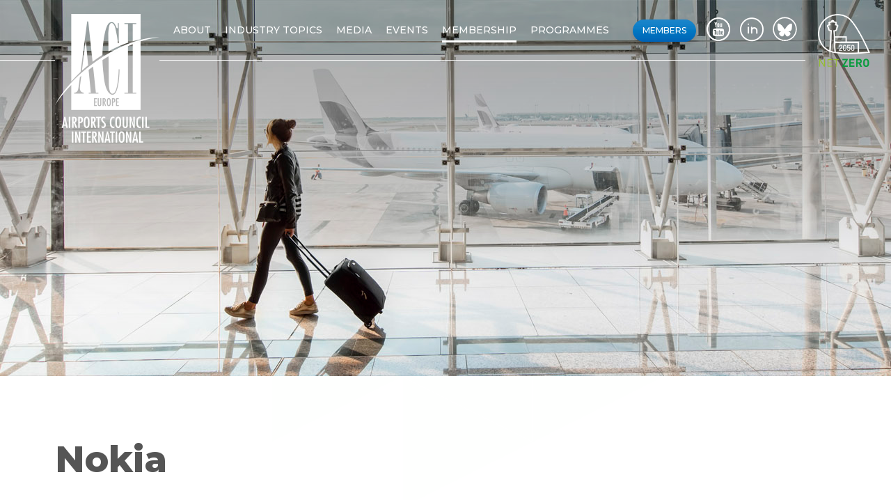

--- FILE ---
content_type: text/html; charset=utf-8
request_url: https://aci-europe.org/aci-membership/wbp-directory/203-nokia.html
body_size: 6648
content:
<!DOCTYPE html>
<html lang="en-gb" dir="ltr">
    <head>

<!-- Google Tag Manager NEW 29/05/2024 -->
<script>(function(w,d,s,l,i){w[l]=w[l]||[];w[l].push({'gtm.start':
new Date().getTime(),event:'gtm.js'});var f=d.getElementsByTagName(s)[0],
j=d.createElement(s),dl=l!='dataLayer'?'&l='+l:'';j.async=true;j.src=
'https://www.googletagmanager.com/gtm.js?id='+i+dl;f.parentNode.insertBefore(j,f);
})(window,document,'script','dataLayer','GTM-KGXZXXPC');</script>
<!-- End Google Tag Manager -->

    <meta http-equiv="X-UA-Compatible" content="IE=edge">
    <!--<meta name="viewport" content="width=device-width, initial-scale=1, shrink-to-fit=no">-->
    <meta name="viewport" content="width=device-width, initial-scale=1, interactive-widget=resizes-content" />
    <meta charset="utf-8" />
	<base href="https://aci-europe.org/aci-membership/wbp-directory/203-nokia.html" />
	<meta name="keywords" content="Airports Council International Europe | ACI EUROPEAirports Council International Europe | ACI EUROPE" />
	<meta name="description" content="Airports Council International Europe | ACI EUROPE" />
	<title>WBP Directory</title>
	<link href="/templates/ACI/favicon.ico" rel="shortcut icon" type="image/vnd.microsoft.icon" />
	<link href="https://aci-europe.org/search.opensearch?catid=49&amp;id=203" rel="search" title="Search Airports Council International Europe | ACI EUROPE" type="application/opensearchdescription+xml" />
	<script type="application/json" class="joomla-script-options new">{"csrf.token":"a802c7e45cf9253481cdceaf609fc68b","system.paths":{"root":"","base":""},"system.keepalive":{"interval":2640000,"uri":"\/component\/ajax\/?format=json"}}</script>
	<script>
const base = 'https://aci-europe.org/'
	</script>

    <!-- CSS -->
    <link href="https://fonts.googleapis.com/css?family=Montserrat:300,400,500,700,800" rel="stylesheet">	
    <link rel="stylesheet" href="/templates/ACI/css/bootstrap.min.css">
    <link rel="stylesheet" href="/templates/ACI/css/owl.carousel.min.css">		
    	<link rel="stylesheet" href="/templates/ACI/css/jquery.mCustomScrollbar.css">
		<link rel="stylesheet" href="/templates/ACI/css/magnific-popup.css">
        <link  rel="stylesheet" href="/templates/ACI/css/style.css?v1.32">
    <!-- JavaScript -->
    <script src="/templates/ACI/js/jquery-3.2.1.min.js"></script>
    <script src="/templates/ACI/js/popper.min.js"></script>
    <script src="/templates/ACI/js/bootstrap.min.js"></script>
    <script src="/templates/ACI/js/owl.carousel.js"></script>
	<script src="https://cdn.jsdelivr.net/npm/jquery-validation@1.19.0/dist/jquery.validate.min.js"></script>
    <script src="/templates/ACI/js/j-video-background.js"></script>		
       <script src="/templates/ACI/js/jquery.mCustomScrollbar.min.js"></script>
	 <script src="/templates/ACI/js/jquery.magnific-popup.min.js"></script>	
       <script src="/templates/ACI/js/main.js?v1.0.5"></script>	
    <script type='text/javascript' src='//platform-api.sharethis.com/js/sharethis.js' async='async'></script>
	
	    <style>
        html, body {
            overflow-x: hidden;
        }
    </style>
	</head>
    <body class="site com_member view-member">

<!-- Google Tag Manager (noscript) NEW 29/05/2024 -->
<noscript>
	<iframe src="https://www.googletagmanager.com/ns.html?id=GTM-KGXZXXPC" height="0" width="0" style="display:none;visibility:hidden"></iframe>
</noscript>
<!-- End Google Tag Manager (noscript) -->


<div id="site-wrapper">

	<header class="">
		<div class="container">
			<h1 class="logo"><a href="https://aci-europe.org/"></a></h1>
			<div class="nav-wrap">
								<div class="netzero">
					<a href="/netzero">
					<img class="netzero-org" alt="" src="/templates/ACI/images/banner-logo.png">
					<img class="netzero-blue" alt="" src="/templates/ACI/images/banner-blue-logo.png">
					</a>
				</div>
								
				<div class="burger"><div class="line"></div><div class="line"></div><div class="line"></div></div>
				<div class="main-menu burger_menu">
					<div class="netzero">
						<a href="/industry-topics/net-zero/what-is-net-zero.html">
						<img class="" alt="" src="/templates/ACI/images/banner-blue-logo.png">
						</a>
					</div>
					<div class="menu-scroll">
						<div class="nav-ext">
							<a href="http://member.aci-europe.org/login.html" target="_blank" class="btn-primary">Members</a>
							<ul class="social-icons">
								<li><a href="https://www.youtube.com/channel/UCoFOfutdTj9IGzwyHGzZEvg" target="_blank"><i class="flaticon-youtube"></i></a></li>
								<li><a href="https://www.linkedin.com/company/aci-europe/" target="_blank"><i class="flaticon-linkedin"></i></a></li>
								<li>
                  <a href="https://bsky.app/profile/aci-europe.bsky.social" target="_blank" class="social-icon-svg">
                    <svg fill="none" viewBox="0 0 64 57" style="width: 35px; height: 35px; margin-top:-1px; margin-left:-1px;">
                      <circle cx="32" cy="29" r="30" stroke="currentColor" stroke-width="3" fill="transparent"/>
                      <path transform="scale(0.6), translate(21, 24)"
                            fill="currentColor" d="M13.873 3.805C21.21 9.332 29.103 20.537 32 26.55v15.882c0-.338-.13.044-.41.867-1.512 4.456-7.418 21.847-20.923 7.944-7.111-7.32-3.819-14.64 9.125-16.85-7.405 1.264-15.73-.825-18.014-9.015C1.12 23.022 0 8.51 0 6.55 0-3.268 8.579-.182 13.873 3.805ZM50.127 3.805C42.79 9.332 34.897 20.537 32 26.55v15.882c0-.338.13.044.41.867 1.512 4.456 7.418 21.847 20.923 7.944 7.111-7.32 3.819-14.64-9.125-16.85 7.405 1.264 15.73-.825 18.014-9.015C62.88 23.022 64 8.51 64 6.55c0-9.818-8.578-6.732-13.873-2.745Z"></path>
                    </svg>
                  </a>
        					                </li>
							</ul>
              
<div class="search-wrap __mobile">
    <form action="/aci-membership/wbp-directory.html" method="post" class="form-inline" id="search_form_mobile">
    		<input type="text" name="searchword" id="search_item" maxlength="200" placeholder="Search">
			<a class="search-btn"><i class="flaticon-magnifier-tool"></i></a>
		    <span class="trigger"></span>
        <input type="hidden" name="task" value="search" />
        <input type="hidden" name="option" value="com_search" />
        <input type="hidden" name="Itemid" value="163" />
    </form> 
</div>
<script>
	jQuery(function($){
		jQuery('.search-btn').click(function(){
			var val = $('#search_item').val().length;
			if (val > 2) {
				$("#search_form").submit();
			}else{
				return false;
			}
		});
		
		jQuery('#search_item').keypress(function(event){
			if (event.which == 13) {
				var val = $(this).val().length;
				if (val > 2) {
					$("#search_form").submit();
				}else{
					return false;
				}
			}
        });
	
		
	});
</script>

						</div><!--nav-ext-->
						<ul class="nav menu primary-nav">
<li class="item-120  deeper parent"><a href="/about.html" > About</a><ul><li class="item-158"><a href="/about/about-us.html" > About us</a></li><li class="item-168"><a href="/about/governance.html" > Governance</a></li><li class="item-169"><a href="/about/the-aci-europe-team.html" > The ACI EUROPE team</a></li><li class="item-170"><a href="/about/contact-us.html" > Contact us</a></li></ul></li><li class="item-193  deeper parent">	<a class="nav-header ">Industry topics</a>
<ul><li class="item-171"><a href="/industry-topics/industry-topics.html" > Industry topics </a></li><li class="item-186"><a href="/industry-topics/industry-data.html" > Industry data</a></li><li class="item-216"><a href="/industry-topics/position-papers.html" > Position papers</a></li><li class="item-292"><a href="/industry-topics/all-resources.html" > All resources</a></li></ul></li><li class="item-172"><a href="/media-room.html" > Media</a></li><li class="item-173"><a href="/events.html" > Events</a></li><li class="item-174  active deeper parent">	<a class="nav-header ">Membership</a>
<ul><li class="item-175"><a href="/aci-membership/member-airports.html" > Member airports</a></li><li class="item-183"><a href="/aci-membership/membership.html" > Membership</a></li><li class="item-187"><a href="/aci-membership/world-business-partners.html" > World Business Partners</a></li><li class="item-224  current active"><a href="/aci-membership/wbp-directory.html" > WBP Directory</a></li></ul></li><li class="item-176"><a href="/programmes.html" > Programmes</a></li></ul>

					</div>
				</div>
			</div><!--nav-wrap-->
		</div><!--container-->
		<div class="mega-wrap">
		
<div class="search-wrap">
    <form action="/aci-membership/wbp-directory.html" method="post" class="form-inline" id="search_form">
    		<input type="text" name="searchword" id="search_item" maxlength="200" placeholder="Search">
			<a class="search-btn"><i class="flaticon-magnifier-tool"></i></a>
		    <span class="trigger"></span>
        <input type="hidden" name="task" value="search" />
        <input type="hidden" name="option" value="com_search" />
        <input type="hidden" name="Itemid" value="163" />
    </form> 
</div>
<script>
	jQuery(function($){
		jQuery('.search-btn').click(function(){
			var val = $('#search_item').val().length;
			if (val > 2) {
				$("#search_form").submit();
			}else{
				return false;
			}
		});
		
		jQuery('#search_item').keypress(function(event){
			if (event.which == 13) {
				var val = $(this).val().length;
				if (val > 2) {
					$("#search_form").submit();
				}else{
					return false;
				}
			}
        });
	
		
	});
</script>

			<div class="topic-wrap">
				<div class="sub-title-wrap"><h4>Topics</h4></div>
				<ul class="topic-nav">
									<li>
				<a href="https://aci-europe.org/industry-topics/industry-topics/28-airport-sustainability.html">
								
					<span>
					<i class="icon-default" style="background-image:url(https://aci-europe.org/images/topic-icons/ACI_ICONS-11.png)"></i>
					<i class="icon-hover" style="background-image:url(https://aci-europe.org/images/topic-icons/ACI_ICONS-W-11.png)"></i>
					Airport Sustainability					</span>
									</a>
			</li>
					<li>
				<a href="https://aci-europe.org/industry-topics/industry-topics/9-single-european-sky.html">
								
					<span>
					<i class="icon-default" style="background-image:url(https://aci-europe.org/images/topic-icons/ACI_ICONS-02.png)"></i>
					<i class="icon-hover" style="background-image:url(https://aci-europe.org/images/topic-icons/ACI_ICONS-W-02.png)"></i>
					ATM & Single European Sky					</span>
									</a>
			</li>
					<li>
				<a href="https://aci-europe.org/industry-topics/industry-topics/4-aviation-security.html">
								
					<span>
					<i class="icon-default" style="background-image:url(https://aci-europe.org/images/topic-icons/ACI_ICONS-03.png)"></i>
					<i class="icon-hover" style="background-image:url(https://aci-europe.org/images/topic-icons/ACI_ICONS-W-03.png)"></i>
					Aviation Security					</span>
									</a>
			</li>
					<li>
				<a href="https://aci-europe.org/industry-topics/industry-topics/26-border-control.html">
								
					<span>
					<i class="icon-default" style="background-image:url(https://aci-europe.org/images/topic-icons/ACI_ICONS-04.png)"></i>
					<i class="icon-hover" style="background-image:url(https://aci-europe.org/images/topic-icons/ACI_ICONS-W-04.png)"></i>
					Border Control					</span>
									</a>
			</li>
					<li>
				<a href="https://aci-europe.org/industry-topics/industry-topics/2-capacity-airport-slots.html">
								
					<span>
					<i class="icon-default" style="background-image:url(https://aci-europe.org/images/topic-icons/ACI_ICONS-01.png)"></i>
					<i class="icon-hover" style="background-image:url(https://aci-europe.org/images/topic-icons/ACI_ICONS-W-01.png)"></i>
					Capacity & Airport Slots					</span>
									</a>
			</li>
					<li>
				<a href="https://aci-europe.org/industry-topics/industry-topics/15-economics-finance.html">
								
					<span>
					<i class="icon-default" style="background-image:url(https://aci-europe.org/images/topic-icons/ACI_ICONS-06.png)"></i>
					<i class="icon-hover" style="background-image:url(https://aci-europe.org/images/topic-icons/ACI_ICONS-W-06.png)"></i>
					Economics & Finance					</span>
									</a>
			</li>
					<li>
				<a href="https://aci-europe.org/industry-topics/industry-topics/31-external-relations-market-access.html">
								
					<span>
					<i class="icon-default" style="background-image:url(https://aci-europe.org/images/topic-icons/Logo-External-Relations--Market-Access-blue.png)"></i>
					<i class="icon-hover" style="background-image:url(https://aci-europe.org/images/topic-icons/Logo-External-Relations--Market-Access-white.png)"></i>
					External Relations & Market Access					</span>
									</a>
			</li>
					<li>
				<a href="https://aci-europe.org/industry-topics/industry-topics/27-ground-handling.html">
								
					<span>
					<i class="icon-default" style="background-image:url(https://aci-europe.org/images/topic-icons/ACI_ICONS-07.png)"></i>
					<i class="icon-hover" style="background-image:url(https://aci-europe.org/images/topic-icons/ACI_ICONS-W-07.png)"></i>
					Ground Handling					</span>
									</a>
			</li>
					<li>
				<a href="https://aci-europe.org/industry-topics/industry-topics/32-hr-leadership.html">
								
					<span>
					<i class="icon-default" style="background-image:url(https://aci-europe.org/images/topic-icons/HRLeadership-blue-logo.png)"></i>
					<i class="icon-hover" style="background-image:url(https://aci-europe.org/images/topic-icons/HRLeadership-white-logo.png)"></i>
					Leadership & HR					</span>
									</a>
			</li>
					<li>
				<a href="https://aci-europe.org/industry-topics/industry-topics/16-operations-safety.html">
								
					<span>
					<i class="icon-default" style="background-image:url(https://aci-europe.org/images/topic-icons/ACI_ICONS-08.png)"></i>
					<i class="icon-hover" style="background-image:url(https://aci-europe.org/images/topic-icons/ACI_ICONS-W-08.png)"></i>
					Operations & Safety					</span>
									</a>
			</li>
					<li>
				<a href="https://aci-europe.org/industry-topics/industry-topics/10-passenger-experience.html">
								
					<span>
					<i class="icon-default" style="background-image:url(https://aci-europe.org/images/topic-icons/ACI_ICONS-09.png)"></i>
					<i class="icon-hover" style="background-image:url(https://aci-europe.org/images/topic-icons/ACI_ICONS-W-09.png)"></i>
					Passenger Experience					</span>
									</a>
			</li>
					<li>
				<a href="https://aci-europe.org/industry-topics/industry-topics/8-regional-development.html">
								
					<span>
					<i class="icon-default" style="background-image:url(https://aci-europe.org/images/topic-icons/ACI_ICONS-10.png)"></i>
					<i class="icon-hover" style="background-image:url(https://aci-europe.org/images/topic-icons/ACI_ICONS-W-10.png)"></i>
					Regional Development					</span>
									</a>
			</li>
					<li>
				<a href="https://aci-europe.org/industry-topics/industry-topics/29-airport-performance.html">
								
					<span>
					<i class="icon-default" style="background-image:url(https://aci-europe.org/images/topic-icons/APN-logo-blue.png)"></i>
					<i class="icon-hover" style="background-image:url(https://aci-europe.org/images/topic-icons/APN-logo-white.png)"></i>
					Airport Performance					</span>
									</a>
			</li>
		
				</ul>
			</div>
		</div>
	</header>
	
		
<figure class="banner inner-banner "  style="background-image:url(https://aci-europe.org/templates/ACI/images/inner-banner-02.jpg)" >

	
	
<script type="text/javascript">
	$( document ).ready(function() {
     var videoSrc = '';
	 var videoBackground = new $.fn.J_video_background({
      $el: $('.inner-banner'),
      src: videoSrc,
    });

  });
</script>


				</figure>
    
    <section
        id="main-section"
        class="inner-section section-bg "
    >

				<div id="system-message-container">
	</div>


                  <div class="container">

            

			<div class="row">
				<div class="col-md-12">
										<h2>Nokia</h2>
					
					<div class="partner-detail">
						<div class="partner-logo">
																						<img src="https://aci-europe.org/images/partners/Nokia_Logo_Blue.png" alt="" >
							
						</div>
						<div class="partner-txt">
														<span>Finland</span>
							
														Security, IT & Communications																					<span><a href="https://networks.nokia.com/use-case/aviation/mission-critical-airport-networks" target="_blank">networks.nokia.com/use-case/aviation/mission-critical-airport-networks</a></span>
															
						</div>
						<div class="partner-txt">
														<span>Richard Van Wijk</span>
																					<span><a class="mailto_user" href="mailto:richard_van.wijk_at_nokia.com" target="_blank">richard_van.wijk@nokia.com</a></span>
																					<span>+31653961486</span>
							


						</div>
					</div>
										<div class="intro-text">
					<p>Nokia is defining the communications fabric for digital airports. Our solutions feature ultra-reliable services, cyber security protection, monetization opportunities, cost reductions, reduced carbon</p>					</div>
					
				</div><!--col-md-12-->
			</div><!--row-->

			
			
														<div class="row nopress_btn ">
				<div class="col-md-12">
						<a href="https://aci-europe.org/aci-membership/wbp-directory.html" class="btn-primary">BACK TO THE WORLD BUSINESS PARTNERS DIRECTORY</a>
				</div>
			</div>


	<script>

	jQuery(document).ready(function($){
	$(".press_release_scroll").mCustomScrollbar();
	});

	</script>

                              <div class="row">
                  <div class="col-md-12">
                    <div class="ads-block">
                      

				
		
		
                    </div>
                  </div>
                </div>
              
          </div><!--container-->

				


	    
    </section>

	    
			<!--div class="subscribe-wrap">
			<div class="container"-->
								
<div class="subscribe-now-outer-container" style="background-image:url(https://aci-europe.org/); background-size:initial; background-color:#1885c8; background-position:bottom center;">

	
  <div class="subscribe-now-content">
    <div class="subscribe-now-main-text">
      <p>The best of the airport industry in your inbox</p>    </div>

    <div class="subscribe-now-main-button">
      <a href="#" id="getSubsForm" class="btn btn-primary" onclick="return false;">Subscribe</a>
    </div>

  </div>

</div>


<style>
  .subscribe-now-outer-container {
    --sub-title-rows: 2;
    --sub-title-line-height: 1.2em;
    --default-bg-color: #1885c8;
    --color1: #1885c8;
    --color2: #0049a7;
    --bgcolor: #0049a7;
    --bgcolor-rgba-05: rgba(0, 73, 167, 0.5);
    --bgcolor-rgba: rgba(0, 73, 167, 1);

    flex-grow: 1;
    display: flex;
    flex-direction: column;
    position: relative;
    background-color: var(--default-bg-color);
    background-repeat: no-repeat;
    background-size: cover;
    padding: 48px;
    align-items: stretch;
    text-align: center;
    /*min-height: 100px;*/
  }
  .subscribe-now-outer-container:before {
    content: '';
    position: absolute;
    top: 0;
    left: 0;
    width: 100%;
    height: 100%;
    /* Linear horizontal gradient from transparent to darkblue 0 - 50% */
    background: linear-gradient(to bottom, transparent 0%, transparent 20%, var(--bgcolor) 70%);
  }

  .subscribe-now-content {
    z-index: 1;
  }

  .subscribe-now-outer-container * {
    flex: 1;
    color: white;
    text-shadow: 1px 1px 1px rgba(0, 0, 0, 0.5);
  }

  .subscribe-now-main-text p {
    font-size: 180%;
    font-weight: 1000;
    line-height: initial;
  }

  .subscribe-now-main-button {
    margin: 48px 0 0 0;
  }
  .subscribe-now-main-button .btn-primary {
    border-width: 2px;
    font-width: bold;
  }

</style>

			
							<!--/div--><!--container-->
		<!--/div--><!--subscribe-wrap-->
	   
	<footer>
		<div class="container">
			<div class="row">

			

				
		<div class="col-md-5 col-sm-12">
				<h4>Airports Council International EUROPE</h4>
					<div class="com-info">
						ACI EUROPE<br />37-40 Boulevard du Régent (5th Floor)<br />1000 Brussels, Belgium						<span><i class="flaticon-phone-receiver"></i>
							<a href="tel:+3225520982" rel="nofollow">+32 (0)2 552 09 82/79</a>
						</span>
						<span><i class="flaticon-printer"></i>+32 (0)2 502 56 37 </span>
					</div>
		</div><!--col-md-4-->
				<div class="col-md-7 col-sm-12">
					<h4>Sitemap</h4>
					<ul class="nav menu sitemap-list">
<li class="item-164"><a href="/about-1.html" > About</a></li><li class="item-177"><a href="/industry-data.html" > Industry Data</a></li><li class="item-178"><a href="/industry-topic.html" > Industry Topics</a></li><li class="item-179"><a href="/mediaroom.html" > Media</a></li><li class="item-180"><a href="/memberships.html" > Membership</a></li><li class="item-181"><a href="/programme.html" > Programmes</a></li><li class="item-182"><a href="/contact-us.html" > Contact us</a></li></ul>

					<ul class="nav menu sitemap-list">
<li class="item-191"><a href="/aci-links.html" > ACI Links</a></li><li class="item-192"><a href="/accessibility.html" > Accessibility</a></li><li class="item-189"><a href="/privacy-policy.html" > Privacy policy</a></li></ul>

					<ul class="social-links">
					  <li><a href="https://www.youtube.com/channel/UCoFOfutdTj9IGzwyHGzZEvg" target="_blank"><i class="flaticon-youtube"></i></a></li>
						<li><a href="https://www.linkedin.com/company/aci-europe/" target="_blank"><i class="flaticon-linkedin"></i></a></li>
						<li>
              <a href="https://bsky.app/profile/aci-europe.bsky.social" target="_blank" class="social-icon-svg">
                <svg fill="none" viewBox="0 0 64 57" style="width: 44px; height: 44px; margin-top:-1px; margin-left:-1px;">
                  <circle cx="32" cy="29" r="30" stroke="currentColor" stroke-width="3" fill="transparent"/>
                  <path transform="scale(0.6), translate(21, 24)"
                        fill="currentColor" d="M13.873 3.805C21.21 9.332 29.103 20.537 32 26.55v15.882c0-.338-.13.044-.41.867-1.512 4.456-7.418 21.847-20.923 7.944-7.111-7.32-3.819-14.64 9.125-16.85-7.405 1.264-15.73-.825-18.014-9.015C1.12 23.022 0 8.51 0 6.55 0-3.268 8.579-.182 13.873 3.805ZM50.127 3.805C42.79 9.332 34.897 20.537 32 26.55v15.882c0-.338.13.044.41.867 1.512 4.456 7.418 21.847 20.923 7.944 7.111-7.32 3.819-14.64-9.125-16.85 7.405 1.264 15.73-.825 18.014-9.015C62.88 23.022 64 8.51 64 6.55c0-9.818-8.578-6.732-13.873-2.745Z"></path>
                </svg>
              </a>

                          </li>
					</ul>
				</div><!--col-md-7-->
			</div><!--row-->
					<a href="https://karma.agency" name="Karma Agency" target="_blank" class="webby"></a>
		</div><!--container-fluid-->
		 
	</footer>


</div><!--site-wrapper-->


<div class="modal fade basemodal" id="newsletterModal" tabindex="-1" role="dialog" aria-labelledby="newslettermyModalLabel" aria-hidden="true">
 <div class="modal-dialog">
   <div class="modal-content">       
       <div class="modal-header">
        <button type="button" class="close" data-dismiss="modal" aria-label="Close">
			<i aria-hidden="true" class="flaticon-error"></i></button>
       
       </div>
       <div class="modal-body modal-newsletter-body">
		<h3>ACI EUROPE  Newsletter Subscription</h3>
		<p>Thank you, you have been added to our distribution list.</p>
       </div>
   </div>
 </div>
</div>
 <button onclick="topFunction()" id="goTop" title="Go to top"></button> 
<!-- Modal -->
<div class="modal fade" id="subscribeModal" tabindex="-1" role="dialog" aria-labelledby="exampleModalLabel" aria-hidden="true"></div><!--modal-->

</body>

<!--
showing Alert System Plugin For Making Site Offline
01/02/2019
-->
<script type="text/javascript">
	$( document ).ready(function() {
      if ($('#alert_setting').text()!=null) {
		$('#alertModal').modal('show');
	 }
	 
	 $('div.ads-block a img').length ==0 && $('div.ads-block').parent().parent().hide();
	/*Video BG comments on 18/12/2019
	/*var videoSrc = '/templates/ACI/video/landing.mp4';
	//var videoSrc1 = '/templates/ACI/video/video.mp4';
    var videoBackground = new $.fn.J_video_background({
      $el: $('.home-banner'),
      src: videoSrc,
    });*/
	
	/*$("#aci_video").on("ended", function() {
		$('.home-banner').find('video').remove();
		var videoBackground = new $.fn.J_video_background({
		 $el: $('.home-banner'),
		 src: videoSrc1,
	   });
	});*/
	
	//sub-title-wrap text-center
	//alert(jQuery('.sub-title-wrap.text-center').height());
	
  });

button = document.getElementById("goTop");
// When the user scrolls down 20px from the top of the document, show the button
window.onscroll = function() {scrollFunction()};

function scrollFunction() {
  if (document.body.scrollTop > 20 || document.documentElement.scrollTop > 20) {
    button.style.display = "block";
  } else {
    button.style.display = "none";
  }
}

function topFunction() {
  jQuery('html,body').animate({ scrollTop: 0 }, 'slow');
}
	jQuery(document).ready(function($) {
      var $fwidth = $(window).width();
		var latest = jQuery('.press-twitter-wrap .news-list').height();
		if($fwidth < 1200){ 
			jQuery('.feed-wrap .twitter-wrap').css('max-height',(latest) + 115);
		}else{
			jQuery('.feed-wrap .twitter-wrap').css('max-height',(latest) + 47);
		}

	});
		jQuery(window).resize(function(){ //alert('ddd');
		var $fwidth = $(window).width();
		var latest = jQuery('.press-twitter-wrap .news-list').height();
		
		if($fwidth < 1200){ 
			jQuery('.feed-wrap .twitter-wrap').css('max-height',(latest) + 111);
		}else{
			jQuery('.feed-wrap .twitter-wrap').css('max-height',(latest) + 47);	
		}
		
	});
</script>
    <script type="text/javascript">
        piAId = '1037123';
        piCId = '72467';
        piHostname = 'pi.pardot.com';
        (function() {
            function async_load(){
                var s = document.createElement('script'); s.type = 'text/javascript';
                s.src = ('https:' == document.location.protocol ? 'https://pi' : 'http://cdn') + '.pardot.com/pd.js';
                var c = document.getElementsByTagName('script')[0]; c.parentNode.insertBefore(s, c);
            }
            if(window.attachEvent) { window.attachEvent('onload', async_load); }
            else { window.addEventListener('load', async_load, false); }
        })();
    </script>
</html>

--- FILE ---
content_type: text/css
request_url: https://aci-europe.org/templates/ACI/css/style.css?v1.32
body_size: 34437
content:
/*-------------------------------------------------------*/
/* General
/*-------------------------------------------------------*/

:root {
	--max-outer-width: 2560px;
	--max-inner-width: 2560px;
	--toolbar-height: 180px;
}
/*
Flaticon icon font: Flaticon
*/

@font-face {
  font-family: "Flaticon";
  src: url("../fonts/Flaticon.eot");
  src: url("../fonts/Flaticon.eot?#iefix") format("embedded-opentype"),
       url("../fonts/Flaticon.woff") format("woff"),
       url("../fonts/Flaticon.ttf") format("truetype"),
       url("../fonts/Flaticon.svg#Flaticon") format("svg");
  font-weight: normal;
  font-style: normal;
}
@font-face {
  font-family: "Flaticon2";
  src: url("../fonts/Flaticon2.eot");
  src: url("../fonts/Flaticon2.eot?#iefix") format("embedded-opentype"),
       url("../fonts/Flaticon2.woff") format("woff"),
       url("../fonts/Flaticon2.ttf") format("truetype"),
       url("../fonts/Flaticon2.svg#Flaticon") format("svg");
  font-weight: normal;
  font-style: normal;
}
@font-face {
  font-family: 'UniversLTStd-Cn';
  src: url('../fonts/UniversLTStd-Cn.eot');
  src: url('../fonts/UniversLTStd-Cn.eot?#iefix') format('embedded-opentype'),
       url('../fonts/UniversLTStd-Cn.woff2') format('woff2'),
       url('../fonts/UniversLTStd-Cn.woff') format('woff'),
       url('../fonts/UniversLTStd-Cn.ttf') format('truetype'),
       url('../fonts/UniversLTStd-Cn.svg#UniversLTStd-Cn') format('svg');
  font-weight: normal;
  font-style: normal;
}
@font-face {
  font-family: 'UniversLTStd-BoldCn';
  src: url('../fonts/UniversLTStd-BoldCn.eot');
  src: url('../fonts/UniversLTStd-BoldCn.eot?#iefix') format('embedded-opentype'),
       url('../fonts/UniversLTStd-BoldCn.woff2') format('woff2'),
       url('../fonts/UniversLTStd-BoldCn.woff') format('woff'),
       url('../fonts/UniversLTStd-BoldCn.ttf') format('truetype'),
       url('../fonts/UniversLTStd-BoldCn.svg#UniversLTStd-BoldCn') format('svg');
  font-weight: normal;
  font-style: normal;
}

@media screen and (-webkit-min-device-pixel-ratio:0) {
  @font-face {
    font-family: "Flaticon";
    src: url("./Flaticon.svg#Flaticon") format("svg");
  }
  @font-face {
    font-family: "Flaticon2";
    src: url("./Flaticon2.svg#Flaticon") format("svg");
  }	
}

[class^="flaticon-"]:before, [class*=" flaticon-"]:before,
[class^="flaticon-"]:after, [class*=" flaticon-"]:after {   
  	font-family: Flaticon;
    font-size: 20px;
	font-style: normal;
	margin-left: 20px;
}
[class^="flaticon2-"]:before, [class*=" flaticon2-"]:before,
[class^="flaticon2-"]:after, [class*=" flaticon2-"]:after {   
  	font-family: Flaticon2;
    font-size: 20px;
	font-style: normal;
	margin-left: 20px;
}


.flaticon-twitter:before { content: "\f100"; }
.flaticon-linkedin:before { content: "\f101"; }
.flaticon-facebook-logo-in-circular-button-outlined-social-symbol:before { content: "\f102"; }
.flaticon-placeholder:before { content: "\f103"; }
.flaticon-cctv:before { content: "\f104"; }
.flaticon-leaf:before { content: "\f105"; }
.flaticon-plane-ticket:before { content: "\f106"; }
.flaticon-departures:before { content: "\f107"; }
.flaticon-creative:before { content: "\f108"; }
.flaticon-gears:before { content: "\f109"; }
.flaticon-support:before { content: "\f10a"; }
.flaticon-waiting-room:before { content: "\f10b"; }
.flaticon-money:before { content: "\f10c"; }
.flaticon-scroll:before { content: "\f10d"; }
.flaticon-earth:before { content: "\f10e"; }
.flaticon-airport:before { content: "\f10f"; }
.flaticon-calendar:before { content: "\f110"; }
.flaticon-outlook:before { content: "\f111"; }
.flaticon-calendar-1:before { content: "\f112"; }
.flaticon-close-envelope:before { content: "\f113"; }
.flaticon-twitter-logo-silhouette:before { content: "\f114"; }
.flaticon-linkedin-logo:before { content: "\f115"; margin: -0 -6px 0 4px !important; }
.flaticon-facebook-logo:before { content: "\f116"; }
.flaticon-chevron:before { content: "\f117"; }
.flaticon-down:before { content: "\f118"; }
.flaticon-search:before { content: "\f119"; }
.flaticon-caret-down:before { content: "\f11a"; }
.flaticon-caret-arrow-up:before { content: "\f11b"; }
.flaticon-error:before { content: "\f11c"; }
.flaticon-check:before { content: "\f11d"; }
.flaticon-phone-receiver:before { content: "\f11e"; }
.flaticon-printer:before { content: "\f11f"; }
.flaticon-fork:before { content: "\f120"; }
.flaticon-download-button:before { content: "\f121"; }
.flaticon-play-button:before { content: "\f122"; }
.flaticon-ico-pdf:before { content: "\f123"; }
.flaticon-ico-doc:before { content: "\f124"; }
.flaticon-ico-xlsx:before { content: "\f125"; }
.flaticon-ico-xls:before { content: "\f126"; }
.flaticon-ico-docx:before { content: "\f127"; }
.flaticon-ico-ppt:before { content: "\f128"; }
.flaticon-ico-pptx:before { content: "\f129"; }
.flaticon-magnifier-tool:before { content: "\f12a"; }
.flaticon-warning:before { content: "\f12b"; }
.flaticon-down-arrow:before { content: "\f12c"; }
.flaticon-road:before { content: "\f12d"; }
.flaticon-man-with-suitcase:before { content: "\f12e"; }

/*V2*/

.flaticon2-waiting-room:before { content: "\f100"; }
.flaticon2-cctv:before { content: "\f101"; }
.flaticon2-departures:before { content: "\f102"; }
.flaticon2-leaf:before { content: "\f103"; }
.flaticon2-creative:before { content: "\f104"; }
.flaticon2-support:before { content: "\f105"; }
.flaticon2-gears:before { content: "\f106"; }
.flaticon2-plane-ticket:before { content: "\f107"; }
.flaticon2-man-with-suitcase:before { content: "\f108"; }
.flaticon2-fork:before { content: "\f109"; }
.flaticon2-growth:before { content: "\f10a"; }
.flaticon2-arrival:before { content: "\f10b"; }
.flaticon2-suitcase:before { content: "\f10c"; }
.flaticon2-map:before { content: "\f10d"; }
.flaticon2-backpack:before { content: "\f10e"; }
.flaticon2-planet-earth:before { content: "\f10f"; }
.flaticon2-caravan:before { content: "\f110"; }
.flaticon2-post:before { content: "\f111"; }
.flaticon2-binoculars:before { content: "\f112"; }
.flaticon2-placeholder:before { content: "\f113"; }
.flaticon2-passport:before { content: "\f114"; }
.flaticon2-tea:before { content: "\f115"; }
.flaticon2-lifebuoy:before { content: "\f116"; }
.flaticon2-trolley:before { content: "\f117"; }
.flaticon2-smartphone:before { content: "\f118"; }
.flaticon2-plane-ticket-1:before { content: "\f119"; }
.flaticon2-taxi:before { content: "\f11a"; }
.flaticon2-aeroplane:before { content: "\f11b"; }
.flaticon2-shop:before { content: "\f11c"; }
.flaticon2-time:before { content: "\f11d"; }
.flaticon2-wifi:before { content: "\f11e"; }
.flaticon2-users:before { content: "\f11f"; }
.flaticon2-calendar:before { content: "\f120"; }
.flaticon2-message:before { content: "\f121"; }
.flaticon2-network:before { content: "\f122"; }
.flaticon2-email:before { content: "\f123"; }
.flaticon2-write-letter:before { content: "\f124"; }
.flaticon2-information:before { content: "\f125"; }
.flaticon2-control-tower:before { content: "\f126"; }
.flaticon2-safety-belt:before { content: "\f127"; }
.flaticon2-group:before { content: "\f128"; }
.flaticon2-snow:before { content: "\f129"; }
.flaticon2-money:before { content: "\f12a"; }
.flaticon2-wallet:before { content: "\f12b"; }
.flaticon2-smartphone-1:before { content: "\f12c"; }
.flaticon2-search:before { content: "\f12d"; }
.flaticon2-group-1:before { content: "\f12e"; }
.flaticon2-factory:before { content: "\f12f"; }
.flaticon2-team:before { content: "\f130"; }
.flaticon2-distribution:before { content: "\f131"; }

/*Glypher*/

@font-face {
    font-family: 'Glyphter';
    src: url('../fonts/Glyphter.eot');
    src: url('../fonts/Glyphter.eot?#iefix') format('embedded-opentype'),
         url('../fonts/Glyphter.woff') format('woff'),
         url('../fonts/Glyphter.ttf') format('truetype'),
         url('../fonts/Glyphter.svg#Glyphter') format('svg');
    font-weight: normal;
    font-style: normal;
}
[class*='icon2-']:before{
	display: inline-block;
   font-family: 'Glyphter';
   font-style: normal;
   font-weight: normal;
   line-height: 1;
   -webkit-font-smoothing: antialiased;
   -moz-osx-font-smoothing: grayscale;
	 font-size: 20px;
	font-style: normal;
	margin-left: 20px;
}

.icon2-economy-chart:before{content:'\0041';}
.icon2-economics:before{content:'\0042';}
.icon2-horse:before{content:'\0043';}
.icon2-training:before{content:'\0044';}
.icon2-safety:before{content:'\0045';}
.icon2-passenger-experience:before{content:'\0046';}
.icon2-regional:before{content:'\0047';}
.icon2-european-sky:before{content:'\0048';}
.icon2-sustainability:before{content:'\0049';}
.icon2-capacity-airport:before{content:'\004a';}
.icon2-capacity-airport-slots:before{content:'\004b';}
.icon2-aviation-security:before{content:'\004c';}
.icon2-waiting-room:before{content:'\004d';}
.icon2-cctv:before{content:'\004e';}
.icon2-departures:before{content:'\004f';}
.icon2-leaf:before{content:'\0050';}
.icon2-creative:before{content:'\0051';}
.icon2-support:before{content:'\0052';}
.icon2-gears:before{content:'\0053';}
.icon2-plane-ticket:before{content:'\0054';}
.icon2-fork:before{content:'\0055';}
.icon2-growth:before{content:'\0056';}
.icon2-arrival:before{content:'\0057';}
.icon2-map:before{content:'\0058';}
.icon2-planet-earth:before{content:'\0059';}
.icon2-post:before{content:'\005a';}
.icon2-passport:before{content:'\0061';}
.icon2-tea:before{content:'\0062';}
.icon2-trolley:before{content:'\0063';}
.icon2-wifi:before{content:'\0064';}
.icon2-users:before{content:'\0065';}
.icon2-message:before{content:'\0066';}
.icon2-information:before{content:'\0067';}
.icon2-snow:before{content:'\0068';}
.icon2-money:before{content:'\0069';}
.icon2-search:before{content:'\006a';}
.icon2-distribution:before{content:'\006b';}



/*Typography - Typekit*/

.clearfix {
  *zoom: 1;
}

::-moz-selection { /* Code for Firefox */
    color: #8d959c;
}

::selection {
    color: #8d959c; 
}
.container{
	max-width: 80%;
}
.container-fluid{
	max-width: 95%;
}
.clearfix:before, .clearfix:after {
  display: table;
  line-height: 0;
  content: "";
}

.clearfix:after {
  clear: both;
}

.left {
  float: left;
}

.right {
  float: right;
}
img{
	max-width: 100%;
}

::-moz-selection {
  color: #fff;
  background: #000;
}

::-webkit-selection {
  color: #fff;
  background: #000;
}

:focus {
  outline: none;
}

b, strong{
	font-weight: 600;
}
ul, ul > li{
  list-style: none;
  margin: 0;
  padding: 0;
}

body {
  margin: 0;
  padding: 0;
  font-size: 18px;
  font-family: 'Montserrat', sans-serif;
  font-weight: 400;
  color: #333333;
}
body *{
  font-smoothing: antialiased;
  -webkit-font-smoothing: antialiased;
  -moz-osx-font-smoothing: grayscale;
}


h1, h2, h3, h4, h5, h6 {
  	font-family: 'Montserrat', sans-serif;
	font-style: normal;
	font-weight: 700;
}
p {
  	font-size: 18px;
  	line-height: 24px;
  	margin: 0px 0px 20px 0px;
	font-family: 'Montserrat', sans-serif;
	font-weight: 400;
}
a, a:hover{
	text-decoration:none;
	outline:none!important;
	color: #1885ca;
}
section ul{
	padding-left: 20px;
}
section.inner-section article ul.article-share {
	overflow: unset;
}
section.inner-section article ul {
	padding-left: 32px;
	margin-left: 0px;
	overflow: auto;
}
section ul > li{
	list-style: disc;
	list-style-position: outside;
}
section.inner-section article .mediaroom-desc * {
	font-size: 14pt;
}
body{
	overflow-x:hidden;
}
#site-wrapper{
	position: relative;
	width: 100%;
	max-width: var(--max-outer-width);
	margin-left: auto !important;
	margin-right: auto !important;
	/*overflow: hidden;*/
	overflow: visible;
}
.banner{
	padding-top: 210px;
}
header{
	float:left;
	width:100%;
	position: absolute;
	top:0px;
	left: 0px;
	height: 86px;
	padding:0px;
	z-index: 2;
	transition:all 0.6s ease;
}
header h1.logo{
	float:left;
	width:150px;
	height: 185px;
	margin: 0px;
	padding: 20px 0px 0px;
	position: relative;
	transition:all 0.5s ease;
}
header h1.logo a{
	display: block;
	width: 150px;
	height: 185px;
	background:url(../images/logo.png) no-repeat top center;
	background-size: 150px;
	transition:all 0.7s ease;
}
header.fixed h1.logo, header.fixed h1.logo a{
	transition:none!important;
}
header h1.logo:before{
	content:'';
	position: absolute;
	right:150px;
	top:86px;
	width: 500px;
	height: 1px;
	background: #fff;
	transition:all 0.4s ease;
}
header h1.logo:after{
	content:'';
	position: absolute;
	left:150px;
	top:86px;
	width: 100vw;
	height: 1px;
	background: #fff;
	transition:all 0.4s ease;
}
header.fixed h1.logo:after{
	left: 75px;
}
header.fixed h1.logo:after, header.fixed h1.logo:before{
	top:96px;
}
header.fixed.mega-open h1.logo:after{
	left: 150px;
}header.fixed h1.logo:before{
	right: 75px;
}
header.fixed.mega-open h1.logo:before{
	right: 150px;
}
header .nav-wrap{
	float:left;
	margin-left: 100px;
}
header .nav-wrap .primary-nav{
	float:left;
	margin-top: 0px;
	
	margin-left: 20px!important;
}
header .nav-wrap .primary-nav > li{
	float:left;
	list-style: none;
	/*margin: 0px 24px;*/
	margin: 0px 15px;
	position: relative;
	height: 86px;
	display: flex;
	justify-content: center;
	align-items: center;
}
header.mega-open:hover .nav-wrap .primary-nav > li.parent:before{
	content:"\f11b";
	font-family: Flaticon;
	position: absolute;
	right: -15px;
	bottom:35px;
	color: #1885ca;
	font-size: 11px;
	transition:all 0.2s ease;
}
header.fixed.mega-open:hover .nav-wrap .primary-nav > li.parent:before{
	bottom:30px;
}
header.mega-open:hover .nav-wrap .primary-nav > li.parent:hover:before{
	transform:rotate(180deg);
}

header .nav-wrap .primary-nav > li > a{
	float:left;
	font-size: 20px;
	line-height: 100%;
	color:#ffffff;
	font-weight: 500;
	text-transform: uppercase;
	transition:all 0.3s ease;
	display: flex;
	height: 86px;
	align-items: center;
	cursor: pointer;
	position: relative;
}
header .nav-wrap .primary-nav > li.active > a:after{
	content:'';
	height: 3px;
	background: #fff;
	width: 100%;
	position: absolute;
	top:58px;
	left: 0px;
}
header.fixed .nav-wrap .primary-nav > li > a:after{
	content:none;
}
header .nav-wrap .primary-nav > li > ul{
	width: 450px;
	position: absolute;
	left:0px;
	top:100px;
	padding: 0px;
	margin: 0px;
	z-index: 2;
	padding: 20px 0px;
	opacity: 0;
	pointer-events: none;
	transition:all 0.5s ease;
}
header .nav-wrap .primary-nav > li:hover > ul{
	top:86px;
	opacity: 1;
	pointer-events:auto;
}
header .nav-wrap .primary-nav > li > ul:before{
	/*content:'';*/
	position: absolute;
	width: 200vw;
	height: 100%;
	left:-50vw;
	right:-50vw;
	margin: 0px;
	background:rgba(255,255,255,0.9);
	top:0px;
	z-index: -1;
}
header .nav-wrap .primary-nav > li > ul > li{
	list-style: none;
	float:left;
	width: 100%;
	padding: 10px 0px;
	line-height: normal;
}
header .nav-wrap .primary-nav > li > ul > li.item-226{
	display: none!important;
}
header .nav-wrap .primary-nav > li > ul > li a{
	font-size: 18px;
	color: #333333;
	font-weight: 300;
	display: block;
	transition:all 0.3s ease;
}
header .nav-wrap .primary-nav > li > ul > li:hover > a{
	color:#1885ca;
	font-weight: 500;
	text-decoration: none;
}
header .search-wrap{
	float:left;
	width:100px;
	height: 45px;
	border:solid 1px rgba(255,255,255,0);
	border-radius: 50px;
	overflow: hidden;
	transition: all 0.3s ease;
	margin-top: 0px;
	position: absolute;
	right:3%;
	top:-50px;
	cursor: pointer;
}
header .search-wrap.__mobile {
	display: none;
	width: 52px;
	max-width: 100% !important;
	float: left;
	position: relative;
	right: unset;
	left: 12px;
	top: 6px;
	cursor: pointer;
}
header .search-wrap.active.__mobile {
  width: 100%;
  left: 0;
}

header .search-wrap .search-btn{
	position: absolute;
	right:10px;
	top:0px;
	width: 48px;
	height: 44px;
	text-align: center;
	pointer-events: none;
	background-size: 46px;
	border: none;
	display: block;
	transition: all 0.3s ease;
}
header .search-wrap.active{
	width: 480px;
	border:solid 1px #1885ca;
}
header .search-wrap.active .search-btn{
	pointer-events: auto;
	background-size: 36px;
}
header .search-wrap input{
	border:none;
	font-size: 20px;
	width:100%;
	color: #1885ca;
	padding: 10px 52px 5px 20px;
	line-height: 100%;
	background: none;
	transition: all 0.3s ease;
	opacity: 0;
	float:left;
	pointer-events: none;
}
header .search-wrap input::placeholder{
	color: #1885ca;
}
header .search-wrap.active input{
	opacity: 1;
	pointer-events: auto;
}
header .search-wrap .search-btn i{
	font-size: 18px;
	color:#1885ca;
}
header .search-wrap .search-btn i:before{
	font-size: 30px;
	line-height: 42px;
	margin: 0px;
	transition:all 0.2s ease;
}
header .search-wrap.active .search-btn i:before{
	font-size: 30px;
	line-height: 42px;
}
header .nav-ext{
	position: absolute;
	top:0px;
	right:3%;
	z-index: 2;
	opacity: 1;
	transition:all 0.2s ease;
	padding-top: 21px;
}
header .nav-ext .btn-primary{
	float:left;
}

.social-links .social-icon-svg {
	position: relative !important;
	display: block !important;
}
.social-icons .social-icon-svg {
	margin-top: 3px;
	color: white;
}
@media only screen and (max-width: 960px) {
	.social-icons .social-icon-svg {
		color: #024BA6 !important;
	}
}
.mega-open .social-icons .social-icon-svg {
	color: #024BA6 !important;
}

header .nav-ext ul.social-icons{
	float:left;
	padding: 0px;
	margin-left: 34px;
}
header .nav-ext ul.social-icons > li{
	list-style: none;
	margin: 0px 7px;
	float: left;
	padding-top:3px;
}
header .nav-ext ul.social-icons > li a{
	float:left;
	text-decoration: none;
	line-height: 44px;
}
header .nav-ext ul.social-icons > li a i:before{
	text-decoration: none;
	color: #fff;
	font-size: 34px;
	line-height: 40px;
	margin: 0px;
}
header.off-canvas{
	position: fixed;
	z-index: 99;
	top:-370px;
	opacity: 0;
	transition:all 0s ease;
}
header.fixed{
	position: fixed;
	z-index: 99;
	top:0px;
	opacity: 1;
	transition:all 0.5s ease;
	/*box-shadow: 0px 0px 1px rgba(0,0,0,0.2);*/
	background: #fff;
	height: 76px;
}
header.fixed .nav-wrap .primary-nav > li{
	height: 76px;
}
header.fixed .nav-ext{
	padding-top: 16px;
}
header.fixed .nav-wrap .primary-nav > li > ul{
	top:65px;
}
header.fixed .nav-wrap .primary-nav > li:hover > ul{
	top:80px;
}
header.fixed h1.logo{
	margin-top: -20px;
}
header.fixed .nav-wrap .social-icons .social-icon-svg,
header.fixed .nav-wrap .primary-nav > li > a,
header.fixed .nav-ext ul.social-icons > li a i:before,
header.mega-open .nav-wrap .primary-nav > li > a,
header.mega-open .nav-ext ul.social-icons > li a i:before{
	color: #004aa6;
}
header.fixed h1.logo a, header.mega-open h1.logo a{
	background:url(../images/logo-color.png) no-repeat top center;
	background-size: 150px;
}
header.fixed h1.logo:before, header.fixed h1.logo:after,
header.mega-open h1.logo:before, header.mega-open h1.logo:after{
	background: #004aa6;
}
header.fixed h1.logo a{
	background-size: 60px;
	height: 96px;
}
header.fixed h1.logo{
	height: 96px;
}
header.fixed.mega-open h1.logo a{
	background-size: 150px;
	height: 185px;
}
header.mega-open{
	height: auto;
	height: 690px;
	background: #fff;
	box-shadow: 0px 0px 3px rgba(0,0,0,0.2);
}
header.mega-open h1.logo{
	height: 185px;
}
.mega-wrap{
	float: left;
	width: 100%;
	padding: 30px;
	position: relative;
	min-height: 460px;
	opacity: 0;
	transition:all 0.3s ease;
	pointer-events: none;
}
header.mega-open .mega-wrap{
	opacity: 1;
	pointer-events: auto;
}
.mega-wrap .topic-nav{
	display: flex;
	flex-wrap: wrap;
	float: left;
	width: 100%;
}
.mega-wrap .topic-nav > li{
	display: inline-block!important;
	float: none!important;
	width: 11%;
	margin:20px 0px;
}
.mega-wrap .topic-nav > li a{
	color:#004aa6!important;
	height: 74px;
}
.mega-wrap .topic-nav > li:before{
	background:#004aa6!important;
	top:0px!important;
}
.mega-wrap .topic-nav > li:nth-child(9n + 1):before{
	content:none;
}
.mega-wrap .sub-title-wrap{
	width: 100%;
	float:left;
	text-align: center;
	margin-bottom: 10px;
}
.mega-wrap .sub-title-wrap h4{
	font-size: 30px;
	margin: 0px;
	font-weight: 900;
	color: #004aa6;
}
.mega-wrap .sub-title-wrap:before{
	left:-50%;
	right:-50%;
	margin: auto;
	background: #333;
	content:none;
}
.mega-wrap .topic-wrap{
	position: absolute;
	bottom:-20px;
	left: -50%;
	right:-50%;
	float:left;
	width: 100%;
	max-width: 80%;
	opacity: 0;
	transition:all 0.8s ;
	margin: auto;
}
.mega-open .mega-wrap .topic-wrap{
	opacity: 1;
}


figure.banner{
	float:left;
	width: 100%;
	position: relative;
	margin: 0px;
}

.banner .banner-intro{
	padding-top: 60px;
}
.banner .banner-content h2 {
	font-size: 80px;
	color: #fff;
	font-weight: 700;
	line-height: 80px;
	margin: 0px 0px 15px 0px;
}

.banner.home-banner {
	padding-top: 24px;
}
figure.home-banner .container {
	display: flex;
  height: calc(100vh + var(--toolbar-height));
	height: calc( min(calc(var(--max-outer-width) * 9 / 16), min(calc(100vw * 9 / 16), 100vh)) + var(--toolbar-height) );
	justify-content: center;
	align-items: center;
}
.banner .banner-content h4{
	font-size: 40px;
	color: #fff;
	font-weight: 500;
	line-height: 50px;
	margin: 0px 0px 30px 0px;
}
.banner.inner-banner{
	height: 540px;
	background-position: center;
	background-size: cover;
	position: relative;
}
.banner:after{
	content:'';
	position: absolute;
	left: 0px;
	top:0px;
	width:100%;
	height: 100%;
	background: #000;
	opacity: 0.4;
	pointer-events: none;
}
.banner.home-banner:after{
	opacity: 0.2;
}
.banner.inner-banner:after{
	background: url(../images/gr-overlay.png) repeat-x top center;
	opacity: 1;
}
.banner .banner-intro p{
	color: #fff;
	font-size: 25px;
	line-height: 35px;
	margin-bottom: 40px;
}

.btn-primary{
	font-size: 18px;
	color: #fff;
	line-height: 20px;
	text-transform: uppercase;
  /*background-image: -moz-linear-gradient( 90deg, rgb(0,75,166) 0%, rgb(24,133,202) 100%);
  background-image: -webkit-linear-gradient( 90deg, rgb(0,75,166) 0%, rgb(24,133,202) 100%);
  background-image: -ms-linear-gradient( 90deg, rgb(0,75,166) 0%, rgb(24,133,202) 100%);*/
	background:url(../images/btn-bg.png) repeat-x top center #004ba7;
	padding: 12px 24px;
	border-radius: 50px;
	transition: 0.3s;
	font-weight: 500;
	display: inline-block;
	opacity: 1;
  	box-shadow: 0px 5px 5px 0px rgba(0, 0, 1, 0.1)!important;
	transition:all 0.3s ease!important;
	text-align: center;
}
.btn-primary:hover{
  	box-shadow: 0px 0px 14px 0px rgba(0, 0, 1, 0.3)!important;
}
.btn-primary.btn-wh{
	color: #005288;
	border-color:#fff;
}
.btn-primary:hover{
	/*background-image: -moz-linear-gradient( 90deg, rgb(24,133,202) 0%, rgb(0,75,166) 100%);
  background-image: -webkit-linear-gradient( 90deg, rgb(24,133,202) 0%, rgb(0,75,166) 100%);
  background-image: -ms-linear-gradient( 90deg, rgb(24,133,202) 0%, rgb(0,75,166) 100%);*/
	background-position: bottom center;
	background-color: #1985ca;
	opacity: 0.95;
}
.btn-primary.btn-wh-border{
	background: none;
	color: #fff;
	border:solid 1px #fff;
}
.btn-primary.btn-wh-border:hover{
	background: #fff;
	color: #1885ca;
	border-color:#fff;
}
.btn-primary.btn-purple{
	color: #fff;
	background: #a20078;
	border-color:#a20078;
}
.btn-primary.btn-purple:hover{
	color: #a20078;
	background: #fff;
	border-color:#a20078;
}
.btn-primary.btn-orange{
	color: #fff;
	background: #fd9234;
	border-color:#fd9234;
}
.btn-primary.btn-orange:hover{
	color: #fd9234;
	background: #fff;
	border-color:#fd9234;
}
.btn-primary.btn-green{
	color: #fff;
	background: #1bbc9b;
	border-color:#1bbc9b;
}
.btn-primary.btn-green:hover{
	color: #1bbc9b;
	background: #fff;
	border-color:#1bbc9b;
}
.btn-primary.btn-sml{
	font-size: 14px;
   padding: 8px 16px;
}

.banner.home-banner{
	/*min-height: calc(100vh + 50px);*/
	float:left;
	width: 100%;
	position: relative;
	background-repeat: no-repeat;
	background-position: bottom center;
	background-size: cover;
	margin-bottom: 0;
	z-index: 0;
}

.banner .banner-content{
	float:left;
	width: 100%;
	position: relative;
	z-index: 1;
	transition:all 0.6s ease;
}
.banner #banner-carousel .active .banner-content{
	opacity: 1;
	margin-left: 0;
}

.banner.home-banner .banner-nav {
	bottom: 0 !important;
}
.banner .banner-nav{
	padding: 0px;
	margin: 0px;
	display: flex;
	height: var(--toolbar-height);
	position: absolute;
	z-index: 2;
	left: 0;
	bottom: calc(-1 * var(--toolbar-height));
	width: 100%;
	table-layout: fixed;
	background: rgba(24,133,202,1);
	background: -moz-linear-gradient(top, rgba(24,133,202,1) 0%, rgba(0,75,166,1) 100%);
	background: -webkit-gradient(left top, left bottom, color-stop(0%, rgba(24,133,202,1)), color-stop(100%, rgba(0,75,166,1)));
	background: -webkit-linear-gradient(top, rgba(24,133,202,1) 0%, rgba(0,75,166,1) 100%);
	background: -o-linear-gradient(top, rgba(24,133,202,1) 0%, rgba(0,75,166,1) 100%);
	background: -ms-linear-gradient(top, rgba(24,133,202,1) 0%, rgba(0,75,166,1) 100%);
	background: linear-gradient(to bottom, rgba(24,133,202,1) 0%, rgba(0,75,166,1) 100%);
	filter: progid:DXImageTransform.Microsoft.gradient( startColorstr='#1885ca', endColorstr='#004aa6', GradientType=0 );
}
.banner .banner-nav > li, .topic-nav > li{
	list-style: none;
	display: table-cell;
	text-align: center;
	background:rgba(255,255,255,0);
	transition: all 0.3s ease;
	position: relative;
	flex-grow: 1;
}
.banner .banner-nav > li:before, .topic-nav > li:before{
	content:'';
	position: absolute;
	left: 0;
	width: 1px;
	top:  calc(var(--toolbar-height) * 1.5 / 5);
	height: calc(var(--toolbar-height) * 2 / 5);
	background: #fff;
}
.topic-nav.topic-inner-nav > li:before{
	content:none;
}
.banner .banner-nav > li:first-child:before, .topic-nav > li:first-child:before{
	content:none;
}
.banner .banner-nav > li:hover, .topic-nav > li:hover{
	background:rgba(255,255,255,0.05);
}
.banner .banner-nav > li:first-child, .topic-nav > li:first-child{
	border: none;
}
.banner .banner-nav > li a, .topic-nav > li a{
	display: flex;
	flex-wrap:nowrap;
	color: #fff;
	height: 170px;
	align-items: center;
	justify-content: center;
	font-weight: 400;
	padding: 0px 10px;
	transition: all 0.3s ease;
}
.banner .banner-nav > li a span, .topic-nav > li a span{
	display: block;
	font-size: 14px;
	font-weight: 500;
	line-height: normal;
	position: relative;
	padding-top: 60px;
}
.banner .banner-nav > li a i, .topic-nav > li a i{
	display: block;
	margin: auto;
	position: absolute;
    width: 80px;
    height: 50px;
    left: -50%;
    right: -50%;
    top: 0px;
    background-repeat: no-repeat;
    background-position: top center;
    background-size: contain;
}
.mega-wrap .topic-nav > li a span{
	padding-top: 50px;
}
.mega-wrap .topic-nav > li a i{
	width: 50px;
    height: 42px;
	margin: auto!important;
}
.topic-nav.topic-inner-nav > li a span{
	padding-top: 64px;
}
.topic-nav.topic-inner-nav > li a i{
	width: 70px;
    height: 52px;
	margin: auto!important;
}
.banner .banner-nav > li a i.icon-default{
	display: none;
}
.topic-nav > li a i.icon-hover{
	display: none;
}
.banner .banner-nav > li a i:before, .topic-nav > li a i:before{
	margin: 0px;
	font-size: 44px;
	line-height: 48px;
}
.banner .banner-nav > li a i:before, .topic-nav > li a i.icon2-waiting-room:before{
	font-size: 52px!important;
    line-height: 39px!important;
}

.banner .scroll-down{
	position: absolute;
	z-index: 3;
	width: 26px;
	height: 50px;
	display: block;
	left: -50%;
	right: -50%;
	margin: auto;
	color: #fff;
	transform: none;
	bottom: calc(var(--toolbar-height) + 70px);
}
.banner .scroll-down:after{
	content:'';
	width: 26px;
	height: 42px;
	border:solid 2px #fff;
	border-radius: 20px;
	position: absolute;
	left: 0px;
	top:0px;
}
.banner .scroll-down:before{
	content:'';
	position: absolute;
	left: -50%;
	right:-50%;
	top:10px;
	margin: auto;
	width:2px;
	height:0px;
	background: #fff;
	-webkit-animation: mwheel 1.3s infinite;
  	animation: mwheel 1.3s infinite;
}
.banner .scroll-down i{
	display: none;
}
.banner .scroll-down i:before{
	color: #fff;
	margin: 0px;
	line-height: 100%;
	font-size: 46px;
	transform: rotate(45deg);
}
.banner .scroll-down span{
	color: #fff;
    transform: rotate(-90deg);
    text-transform: uppercase;
    font-weight: 700;
    font-size: 10px;
    display: block;
    width: 115px;
    letter-spacing: 2px;
    position: absolute;
    left: -44px;
    top: -82px;
	opacity: 0;
	transition:all 0.5s ease;
	pointer-events: none;
}
.banner .scroll-down:hover span{
	opacity: 1;
}

@-webkit-keyframes mwheel {
  0% {
    -webkit-transform: translate(0, 8px);
	height:0px;
  }
  30% {
	  -webkit-transform: translate(0, 0px);
	  height:0px;
  }
  50% {
    -webkit-transform: translate(0, 0px);
	  height:8px;
  }
  80% {
	  -webkit-transform: translate(0, 8px);
	  height:0px;
  }
}


.btn-more{
	display: inline-block;
	font-size: 18px;
	text-transform: uppercase;
	text-decoration: none;
	font-weight: 600;
	line-height: 100%;
	padding-right: 20px;
	color: #005288;
	position: relative;
}
.btn-more:after {
    content: "\f105";
    font-family: 'Font Awesome 5 Pro';
    position: absolute;
    right: -0px;
    font-size: 25px;
	top:0px;
    line-height: 18px;
	font-weight: 100;
}
section{
	float:left;
	width: 100%;
	padding-bottom: 100px;
}
.com_mediaroom section.inner-section.section-bg{
	padding-bottom: 100px;
}
section .row{
	margin-top: 90px;
	clear: both;
}
.title-wrap{
	float:left;
	width: 100%;
	margin-bottom: 50px;
}
section h2 {
	float:left;
	font-size: 42px;
	color: #555;
	font-weight: 900;
	padding: 0px 0px 40px 0px;
	position: relative;
	margin: 0px;
	line-height: 100%;
}
.title-wrap h2 {
	float:left;
	font-size: 42px;
	color: #555;
	font-weight: 900;
	padding: 0px 0px 40px 0px;
	position: relative;
	margin: 0px;
}
.title-wrap h2:after{
	content:'';
	position: absolute;
	left: 0px;
	bottom:0px;
	height: 1px;
	width: 100px;
	background: #2b2a2d;
}
.title-wrap .btn-primary{
	float: right;
}
.title-wrap.text-center h2:after{
	left: -50%;
	right: -50%;
	margin: auto;
}
.inner-section .title-wrap.text-center{
	margin: 0px;
}
.inner-section .intro-text{
	float:left;
	width: 100%;
	clear: both;
}
.inner-section .intro-text.mb-5{
	margin-bottom: 50px!important;
}
.inner-section .intro-text p:last-child{
	margin: 0px;
}
.inner-section .intro-text, .inner-section .intro-text p{
	font-weight: 100;
}
.inner-section h2 + .topic-listing{
	margin-top: 0px!important;
}
.inner-section .intro-text.text-center{
	margin: auto!important;
	max-width: 1200px;
	clear: both;
	float: none;
}
.inner-section .intro-text.text-center p{
	font-weight: 100;
}
.home-section .row{
	margin: 90px 0 0 0 !important;
}
.home-section .news-section.row {
	margin-top: 0 !important;
}
.home-section .col-md-9{
	padding-top: 90px;
	max-width: 72%;
	flex: 0 0 72%;
}
.home-section .col-md-3{
	padding-top: 60px;
	padding-right: 0px;
	max-width: 28%;
	flex: 0 0 28%;
}
.home-section .news-section .sidebar-traffic{
	padding: 0 !important;
	overflow: hidden;
}
.home-section .news-section .sidebar-traffic:before{
	content:'';
	position: absolute;
	top:0px;
	left: 0px;
	background: #eef3fa;
	width: 50vw;
	height: 100%;
	z-index: -1;
}
.home-section div[class^="col-md"]{
	padding-left: 50px;
	padding-right: 30px;
}
.marker-cluster-small, .marker-cluster-small div{
	background: none;
}
.marker-cluster-small{
	background: none!important;
}
.marker-cluster-small.marker-cluster-small > div{
	background:url(../images/marker.png) no-repeat center;
}
.marker-cluster-small.marker-cluster-small > div span{
	font-size: 10px!important;
	font-family: 'Montserrat', sans-serif!important;
	line-height: 22px;
	font-weight: 900!important;
	color: #004aa6;
}
.news-section .title-wrap .btn-primary{
	margin-top: 45px;
}

.gm-style-iw{
  padding:25px 30px!important;
  overflow: visible!important;
  width:400px!important;
}
.gm-ui-hover-effect{
	background:url(../images/close.png) no-repeat center!important;
	width: 24px!important;
	height: 24px!important;
	background-size: 24px!important;
	text-indent: 40px;
	right:-12px!important;
	top:-12px!important;
	overflow: hidden;
	padding: 0px!important;
    opacity: 1!important;
    color:transparent!important;
}
.gm-ui-hover-effect img{
  display: none!important;
}
.gm-style-pbc + div > div > div > div {
    background-repeat: no-repeat !important;
    background-position: center !important;
    width: 21px!Important;
    height: 32px !important;
    text-align: center!Important;
    padding-bottom: 12px !important;
    line-height: 24px !important;
    font-size: 10px!Important;
    text-indent: 1px;
}
.leaflet-popup-content span{
	display: block;
	font-family: 'Montserrat', sans-serif;
}
.leaflet-popup-content span:first-child{
	font-size: 24px;
	font-weight: 900;
	color: #224ba2;
	margin: 0px 0px 5px 0px;
}
.leaflet-popup-content span:nth-child(2){
	font-size: 20px;
	font-weight: 500;
	color: #224ba2;
	margin: 0px 0px 6px 0px;
}
.leaflet-popup{
	margin-left: 10px!important;
}
.leaflet-popup-content{
	margin: 25px 30px!important;
	width: 400px!important;
}
.leaflet-popup-content span:nth-child(3){
	font-size: 16px;
	font-weight: 500;
	color: #4e84c7;
	line-height: normal;
	margin: 0px;
}
.leaflet-container a.leaflet-popup-close-button{
	background:url(../images/close.png) no-repeat center!important;
	width: 24px!important;
	height: 24px!important;
	background-size: 24px!important;
	text-indent: 40px;
	right:-12px!important;
	top:-12px!important;
	overflow: hidden;
	padding: 0px!important;
}
.map-popup span{
	display: block;
    text-align: left;
	font-family: 'Montserrat', sans-serif;
}
.map-popup span:first-child{
	font-size: 24px;
	font-weight: 900;
	color: #224ba2;
	margin: 0px 0px 5px 0px;
}
.map-popup span:nth-child(2){
	font-size: 20px;
	font-weight: 500;
	color: #224ba2;
	margin: 0px 0px 6px 0px;
}
.leaflet-popup{
	margin-left: 10px!important;
}
.leaflet-popup-content{
	margin: 25px 30px!important;
	width: 400px!important;
}
.map-popup span:nth-child(3){
	font-size: 16px;
	font-weight: 500;
	color: #4e84c7;
	line-height: normal;
	margin: 0px;
}
ul.news-list{
	margin: 0px -25px -50px;
	padding: 0px;
	width:calc(100% + 50px);
	display: flex;
	flex-wrap: nowrap;
}
ul.news-list > li{
	list-style: none;
	float:left;
	margin: 0px 25px 50px 25px;
	width:calc(33.33% - 50px);
	padding-bottom: 30px;
	position: relative;
}
.home-section .news-list > li{
	width:calc(50% - 50px);
}
ul.news-list > li h4{
	font-size: 20px;
	color: #555555;
	font-weight: 700;
	margin: 0px 0px 15px;
}
ul.news-list > li h4 a{
	color: #555555;
}
ul.news-list.events-list > li h4 a{
	color: #1885ca;
}
ul.news-list > li .date{
	display: block;
	font-size: 18px;
	color: #004aa6;
	font-weight: 700;
}
ul.news-list > li .cat{
	display: inline-block;
	font-size: 12px;
	color: #1885ca;
	text-transform: uppercase;
	border:solid 1px #1885ca;
	line-height: 11px;
	padding: 4px 6px;
	margin-bottom: 25px;
}
ul.news-list > li .news-thumb{
	width: 100%;
	text-align: center;
	margin-bottom: 25px;
}
ul.news-list > li .news-desc{
	width: 100%;
	float:left;
	margin-bottom: 25px;
}
ul.news-list > li .news-desc p{
	font-size: 16px;
	font-weight: 300;
}
ul.news-list > li .news-desc p:last-child{
	margin: 0px;
}
ul.news-list .readmore-wrap{
	float:Left;
	width: 100%;
	border-top:dashed 1px #1885ca;
	position: absolute;
	bottom: 0px;
	left: 0px;
  justify-content: right;
	text-align: right;
}
ul.news-list.press-list .date{
	margin-bottom: 17px;
}
.readmore-wrap .readmore-btn{
	color: #1885ca;
	text-transform: uppercase;
	font-size: 18px;
	text-decoration: none;
	display: inline-block;
	line-height: 100%;
	padding-top: 10px;
	padding-right: 10px;
}
.readmore-wrap .readmore-btn:before{
	content:'';
	position: absolute;
	left: 0px;
	top:-1px;
	width: 60px;
	height: 3px;
	background: #004aa6;
	transition:all 0.3s ease;
}
.readmore-wrap .readmore-btn:hover:before{
	width: 100%;
}
.sidebar-traffic h2 {
	clear: both;
}
.sidebar-traffic h4.range{
	font-size: 30px;
	color: #555555;
	font-weight: 300;
	margin: 20px 0px 0px;
	display: inline-block;
	clear: both;
}
.sidebar-traffic h4.range strong{
	font-size: 30px;
	color: #1885ca;
	font-weight: 900;
}
dl.traffic-data-wrap{
	padding: 0px;
	margin: 35px 0px 60px;
	float:left;
	width: 280px;
}
dl.traffic-data-wrap dt{
	font-size: 24px;
	color: #555555;
	font-weight: 700;
	line-height: normal;
	margin: 45px 0px 25px 0px;
}
dl.traffic-data-wrap dt:first-child{
	margin-top: 30px;
}
dl.traffic-data-wrap dd{
	font-size: 80px;
	color: #004aa6;
	font-weight: 900;
	line-height: 100%;
	border:solid 3px;
	border-width: 3px 0px;
	padding: 16px 0px;
}
.sidebar-traffic h4.range strong{
	display:block
}
dl.traffic-data-wrap dd + dd{
	margin-top:40px;
}
dl.traffic-data-wrap dd.tr-fr{
	color: #1885ca;
}

.home-section .home-event-banners{
	padding: 0 32px !important;
}
.home-section .home-event-banners img {
	width: 100%;
	border-radius: 16px;
}
.home-section .home-event-banners a {
	display: block;
	margin-top: 50px;
	border-radius: 16px;
}
.home-section .home-event-banners a:first-child{
	margin: 0px;
}
.home-section .home-featured-event, .featured-event{
	width: 90%;
	position: relative;
	padding: 40px 5% !important;
}
.featured-event {
	width: 100vw;
}

.row.events-row {
	margin: 32px auto 96px auto !important;
	max-width: var(--max-inner-width);
	padding: 0 2% !important;
}

.home-section .home-featured-event .ft-event-banner, .featured-event .ft-event-banner{
	position: absolute;
	z-index: -1;
	width: 100%;
	height: 100%;
	padding: 0;
	left: 0;
	top: 0;
	background-repeat: no-repeat;
	background-position: top center;
	background-size:cover;
	pointer-events: none;
	border-radius: 16px;
}
.inner-section .featured-event{
	z-index: 2;
	padding-bottom: 50px;
}
.inner-section .featured-event h4{
	font-size: 30px;
}
.inner-section .featured-event .btn-primary{
	margin-right: 30px;
}
.inner-section .featured-event .ft-con-wrap{
	max-width: 1024px;
}
.featured-event .ft-event-banner{
	width: 100vw;
	left:-50%;
	right:-50%;
	margin: auto;
	z-index: -1;
}
.home-section .home-featured-event .ft-event-banner:after, .featured-event .ft-event-banner:after{
	content:'';
	position: absolute;
	left: 0;
	top: 0;
	width: 100%;
	padding: 0;
	height: 100%;
	background: #000;
	opacity: 0.5;
	border-radius: 16px;
}
.home-section .home-featured-event h2, .featured-event h2 {
	color: #fff;
	font-size: 50px;
	font-weight: 900;
	line-height: normal;
	padding: 0px;
	margin: 0px 0px 20px 0px;
}
.featured-event h2:after{
	content:none!important;
}
.home-featured-event .event-meta, .featured-event .event-meta{
	padding-left: 100px;
	background:url(../images/event-icon.png) no-repeat left 6px;
	background-size: 75px;
}
.home-featured-event .event-meta,
.home-featured-event .event-desc,
.featured-event .event-meta,
.featured-event .event-desc{
	float:left;
	width: 100%;
	color: #fff;
}
.home-featured-event .event-desc{
	margin-bottom: 30px;
}
.com_events .events-banner-carousel .home-featured-event .event-desc{
	margin-bottom: 10px;
}
.home-featured-event .event-desc p:last-child{
	margin-bottom: 0px;
}
.home-featured-event .event-meta h4{
	font-size: 30px;
	color: #fff;
	font-weight: 700;
}
.home-featured-event .event-meta h4 a{
	color: #fff;
}
.home-featured-event p, .featured-event p{
	color: #fff;
	font-weight: 500;
	margin: 0px 0px 11px 0px;
}
.home-featured-event p{
	font-weight: 500;

}
.events-banner-carousel .event-meta p, .events-banner-carousel .event-desc p{
	font-weight: 500;
}
.featured-event .event-desc{
	margin-bottom: 24px;
}
.home-featured-event dl dt, .featured-event dl dt{
	margin: 0px 0px 6px 0px;
}
.home-featured-event dl dd, .featured-event dl dd{
	margin: 0px;
	padding: 0px 0px 0px 30px;
	position: relative;
}
.home-featured-event dl dd i, .featured-event dl dd i{
	position: absolute;
	left: 0px;
	top:0px;
}
.home-featured-event dl dd i:before, .featured-event dl dd i:before{
	margin: 0px;
}

.sub-title-wrap{
	text-align: left;
	margin-bottom: 24px;
	clear: both;
	padding-bottom: 20px;
	position: relative;
}
.sub-title-wrap:before{
	content:'';
	position: absolute;
	left: 0px;
	bottom:0px;
	width: 96px;
	height: 1px;
	background: #004aa6;
}

.area-title {
	margin-top: 96px;
	display: flex;
	flex-direction: column;
}
.area-title.text-center {
	justify-content: center;
}
.area-title h2,
.sub-title-wrap h3{
	margin: 0px;
	line-height: 100%;
	font-size: 30px;
	color: #1885ca;
	font-weight: 900;
}
.area-title h2 {
	font-size: 64px;
	padding: 0;
}
.sub-title-wrap h3 {
	font-size: 30px;
}
.sub-title-wrap.text-center:before{
	left: -50%;
	right: -50%;
	margin: auto;
}
.sub-title-wrap.text-right:before{
	left: auto;
	right: 0px;
}

.featured-pub{
	float:Left;
	width: 100%;
	text-align: center;
}
.featured-pub .pub-thumb, .aiport-app .app-thumb{
	margin-top: 40px;
	margin-bottom: 50px;
}
.featured-pub p{
	font-size: 20px;
	line-height: normal;
	font-weight: 300;
}
.aiport-app{
	float:Left;
	width: 100%;
	text-align: right;
}
.aiport-app p{
	font-size: 20px;
	line-height: normal;
	font-weight: 300;
}
.aca-block{
	float:left;
	width: 100%;
	padding: 40px 0px 15px 0px;
	position: relative;
	min-height: 420px;
}
.aca-block:before, .aca-block > span{
	content:'';
	position: absolute;
	right: -50px;
	top:0px;
	width:calc(100% + 60%);
	height: 100%;
	background-position:left center;
	background-size: cover;
	z-index: -1;
}
.aca-block ul{
	float:left;
	padding: 0px;
	margin: 0px;
	width: 100%;
}
.aca-block ul > li{
	list-style: none;
	float:left;
	width: 100%;
	margin: 0px 0px 30px 0px;
	font-size: 24px;
}
.aca-block ul > li.col-mapping{
	color: #ffc400;
}
.aca-block ul > li.col-reduction{
	color: #5ca9df;
}
.aca-block ul > li.col-neutral{
	color: #009248;
}

.subscribe-wrap{
	float:left;
	width: 100%;
	background: #eef3fa;
	padding: 45px 0px;
	text-align: center;
}
.subscribe-wrap h4{
	font-size: 20px;
	color: #004aa6;
	font-weight: 900;
	padding-bottom: 10px;
	margin-bottom: 16px;
	position: relative;
	line-height: 100%;
}
.subscribe-wrap h4:before{
	content:none;
	background: #333;
	width: 98px;
	height: 1px;
	position: absolute;
	bottom:0px;
	left: -50%;
	right:-50%;
	margin: auto;
}
.subscribe-wrap span{
	display: block;
	font-size: 16px;
	font-weight: 500;
	line-height: normal;
	margin-bottom: 14px;
}
.subscribe-wrap p{
	margin: 0px;
}

footer{
	float:left;
	width: 100%;
	background: #444444;
	padding: 42px 0px;
	color: #fff;
}
footer h4{
	color: #fff;
	font-size: 20px;
	text-transform: uppercase;
	line-height: normal;
	font-weight: 500;
	margin: 0px 0px 35px 0px;
}
footer .com-info{
	float: left;
	width: 100%;
	color: #fff;
	font-weight: 300;
	line-height: 24px;
}
footer .com-info span{
	display: block;
}
footer .com-info span i{
	color: #1885ca;
	width: 30px;
	display: inline-block;
}
footer .com-info span i:before{
	margin: 0px;
	font-weight: 100;
}
footer .container{
	position: relative;
}
footer a.webby{
	float: right;
	color: #fff;
	background:url(../images/Logo-Karma-white.svg) no-repeat right 1px;
	background-size: 93px;
	width:100px;
	position: absolute;
	right:-120px;
	bottom:0px;
	min-height: 80px;
}
ul.sitemap-list{
	float:left;
	width: 66%;
	display: flex;
	flex-wrap: wrap;
}
ul.sitemap-list > li{
	list-style: none;
	margin: 0px;
	padding: 0px 20px 0px 0px;
	width: 50%;
	line-height: 24px;
}
ul.sitemap-list + ul.sitemap-list{
	float:left;
	width: 33.3%;
}
ul.sitemap-list + ul.sitemap-list > li{
	width: 100%;
}
ul.sitemap-list > li a{
	color: #fff;
	font-weight: 300;
	line-height: 24px;
	text-transform: uppercase;
}
footer .col-md-7{
	position: relative;
}
footer ul.social-links{
	float:right;
	margin: 0px;
	padding: 0px;
	width: 33.3%;
	position: absolute;
	right:12px;
	bottom:0px;
}
footer ul.social-links > li{
	list-style: none;
	float:left;
	margin-right: 20px;
	line-height: 42px;
}
footer ul.social-links > li a{
	color: #1885ca;
	font-size: 42px;
	display: block;
}
footer ul.social-links > li i:before{
	margin: 0px;
	font-size: 42px;
}
.subscribe-form-wrap, .form-wrap{
	float:left;
	width: 100%;
	margin: 0px!important;
}
.subscribe-form-wrap .form-control{
	padding: 0px 20px 0px 0px;
	border:none;
}
.subscribe-form-wrap .form-control input{
	width: 100%;
	max-width: 260px;
	font-size: 16px;
	font-weight: 500;
	border-radius: 30px;
	height: 36px;
	padding: 4px 18px;
	margin: 12px 0px;
	border:solid 1px #004aa6;
	color: #004aa6;
}
.form-control input.error{
	border-color:#f38787!important;
	box-shadow: 0px 0px 3px #f38787;
}
.subscribe-form-wrap .form-control input::placeholder{
	color: #004aa6;

}
.subscribe-form-wrap .sub-base{
	float:left;
	width: 100%;
	margin: 30px 0px 15px 0px;
	position: relative;
}
.subscribe-form-wrap .sub-base label{
	font-size: 16px;
	font-weight: 500;
	margin: 0px;
	position: relative;
	padding-left: 26px;
	line-height: normal;
}
.subscribe-form-wrap #subsForm label.error{
	display: none!important;
}
.subscribe-form-wrap #subsForm .btn-primary{
	border:none;
	cursor: pointer;
	outline: none;
}
.subscribe-form-wrap .sub-base input[type="checkbox"]{
	opacity: 0;
	position: absolute;
	left: 0px;
}
.subscribe-form-wrap .sub-base label:before{
	content:"";
	width: 13px;
	height: 13px;
	border:solid 2px #004aa6;
	position: absolute;
	left: 0px;
	top:2px;
}
.subscribe-form-wrap .sub-base .error + label:before{
	border-color: #f38787!important;
    box-shadow: 0px 0px 3px #f38787;
}
.subscribe-form-wrap .sub-base input:checked + label:before,
.subscribe-form-wrap .sub-base input:checked + label +  label:before{
	content:"\f11d";
	position: absolute;
	left: 0px;
	top:1px;
	font-family: Flaticon;
	font-size: 15px;
	color: #004aa6;
	border: none;
	box-shadow: none;
}
.subscribe-form-wrap{
	position: relative;
}
.subscribe-form-wrap .form-wrap.row.processing{
	position: static;
}
.subscribe-form-wrap .processing::after{
	top:42%;
}
#alertModal.modal .modal-dialog, #teamModal.modal .modal-dialog{
	transform: scale(0.6) translate(0,-25%)!important;
}
#alertModal.modal.show .modal-dialog, #teamModal.modal.show .modal-dialog{
	transform: scale(1) translate(0,0%)!important;
}
.modal .subscribe-form-wrap{
	position: static;
}
.modal .modal-body.processing:after{
	top:46%!important;
}

.modal.join-modal .modal-dialog{
	max-width: 720px;
	margin-top: 6%;
}
.join-form-wrap .form-control{
	padding: 0px;
	border:none;
}
.join-form-wrap .form-control input{
	width: 100%;
	max-width: 260px;
	font-size: 16px;
	font-weight: 500;
	border-radius: 30px;
	height: 36px;
	padding: 4px 18px;
	margin: 12px 0px;
	border:solid 1px #004aa6;
	color: #004aa6;
}
.join-form-wrap .form-control textarea{
	width: 100%;
	font-size: 16px;
	font-weight: 500;
	border-radius: 20px;
	padding: 12px 18px;
	margin: 12px 0px 0px;
	border:solid 1px #004aa6;
	color: #004aa6;
}
.form-control input.error, .form-control textarea.error{
	border-color:#f38787!important;
	box-shadow: 0px 0px 3px #f38787;
}
.join-form-wrap .form-control input::placeholder, .join-form-wrap .form-control textarea::placeholder{
	color: #004aa6;
}
.form-control input.error::placeholder, .form-control textarea.error::placeholder{
	color: #f38787;
}
.join-form-wrap .error + label:before{
	border-color: #f38787!important;
    box-shadow: 0px 0px 3px #f38787;
}
.join-form-wrap .sub-base{
	float:left;
	width: 100%;
	margin: 30px 0px 15px 0px;
	position: relative;
}
.join-form-wrap .sub-base label{
	font-size: 16px;
	font-weight: 500;
	margin: 0px;
	position: relative;
	padding-left: 26px;
	line-height: normal;
}
.join-form-wrap .sub-base input[type="checkbox"]{
	opacity: 0;
	position: absolute;
	left: 0px;
}
.join-form-wrap .sub-base label:before{
	content:"";
	width: 13px;
	height: 13px;
	border:solid 2px #004aa6;
	position: absolute;
	left: 0px;
	top:2px;
}
.join-form-wrap .sub-base input:checked + label:before,
.join-form-wrap .sub-base input:checked + span +  label:before{

	content:"\f11d";
	position: absolute;
	left: 0px;
	top:1px;
	font-family: Flaticon;
	font-size: 15px;
	color: #004aa6;
	border: none;
}
.join-form-wrap .btn-primary{
	border:none;
	cursor: pointer;
}
#contactModal p{
	text-align: center;
	font-weight: 400!important;
}
#contactModal .close{
	width: 30px;
	height: 30px;
	background: #1885ca;
	font-size: 26px;
	font-weight: 400;
	color: #fff;
    text-shadow: none;
    font-size: 31px;
    font-weight: 500;
}
/*Inner page*/
.inner-section{
	float:left;
	width: 100%;
}
section.inner-section .row{
	margin-top: 0px;
	position: relative;
	margin-left: -25px;
	margin-right: -25px;
}
section.inner-section .container > .row{
	padding-top: 85px;
}
section.inner-section .row div[class^="col-md"]{
	padding-left: 25px;
	padding-right: 25px;

}
section.inner-section .container > .row:first-child:before{
	content: '';
    position: absolute;
    width: 100vw;
    height: 100%;
    margin: auto;
    left: -50%;
    right: -50%;
	bottom: 0px;
    z-index: -1;
	background:url(../images/section-bg.png) repeat-y right top;
}
section.inner-section.section-bg .container > .row:first-child:before{
	background:none;
}
section.inner-section.section-bg{
	background:url(../images/section-bg.png) repeat-y right top;
}
.com_mediaroom section.inner-section .container > #system-message-container + .row + .row,
.view-article section.inner-section .container > #system-message-container + .row + .row{
	padding-top: 0px;
}
section.inner-section.section-bg .container > .row:nth-child(2){
	padding-top: 90px;
}
.com_airports.view-category .container .row:nth-child(3){
	margin-top: 0px;
	padding-top: 30px!important;

}
section.inner-section.section-no-bg .container > .row:nth-child(1):before{
	background: #fff;
}
section.inner-section.section-no-bg .container > .row:nth-child(2){
	padding-top: 90px;
}
section.inner-section h2 {
	position: relative;
	float:left;
	width: 100%!important;
	margin-bottom: 43px!important;
}
section.inner-section h2:after {
    content: '';
    position: absolute;
    left: 0px;
    bottom: 0px;
    height: 1px;
    width: 100px;
    background: #2b2a2d;
}
section.inner-section .media-query-block h2 {
	margin-bottom: 0px!important;
}
section.inner-section .media-query-block h2:after{
	content:none;
}
section.inner-section article{
	padding-bottom: 90px;
	float:left;
	width: 100%;
}
section.inner-section article img, section.inner-section article .video, section.inner-section article > iframe{
	float:left;
	margin: 5px 46px 40px 0px;
}
section.inner-section article p,
section.inner-section article li {
	/*line-height: 24px;*/
	font-weight: 300;
}
section.inner-section article p {
	margin-bottom: 30px;
}
section.inner-section article p + .btn-primary{
	margin-top: 12px;
	float: left;
	clear: both;
}
section.inner-section article p:last-child{
	margin: 0px;
}
section.inner-section article .intro-text{
	max-width: 1150px;
}
.toggle-content {
    display: none;
}

ul.accordion-list{
	float:left;
	width: 100%;
	margin: 0px;
	padding: 0px;
}
ul.accordion-list > li{
	list-style: none;
	float:left;
	width: 100%;
	margin: 0px;
}
ul.accordion-list > li > h4{
	padding: 20px 30px 20px 0px;
	font-size: 30px;
	font-weight: 900;
	line-height: 100%;
	text-align: center;
	color: #004aa6;
	margin: 0px 0px 50px 0px;
	position: relative;
	cursor: pointer;
}
ul.accordion-list > li > h4:before{
	content:'';
	position: absolute;
	left: -50%;
	right: -50%;
	margin: auto;
	width: 100vw;
	height: 1px;
	background: #004aa6;
	top:0px;
}
ul.accordion-list > li > h4:after{
	content:'';
	position: absolute;
	left: -50%;
	right: -50%;
	margin: auto;
	width: 100vw;
	height: 1px;
	background: #004aa6;
	bottom:0px;
}
ul.accordion-list > li > h4 i:before{
	margin: 0px;
	color: #1885ca;
	font-size: 18px;
}
ul.accordion-list > li > h4 i{
	position: absolute;
	right: 0px;
	top: calc(50% - 14px);
	line-height: 100%;
	transform:rotate(-180deg);
	transition:all 0.3s ease;
}
ul.accordion-list > li.active > h4 i{
	top: calc(50% - 19px);
	transform:rotate(0deg);
}
.accordion-list .toggle-content{
	float:left;
	width: 100%;
	margin-bottom: 60px;
}
.inner-section article{
	position: relative;
}
.inner-section article h3{
	position: relative;
	width: 100%;
	line-height: 100%;
    font-size: 30px;
    color: #1885ca;
    font-weight: 900;
	margin-bottom: 24px;
    padding-bottom: 20px;
	clear: both;
}
.inner-section article h3:before {
    content: '';
    position: absolute;
    left: 0px;
    bottom: 0px;
    width: 96px;
    height: 1px;
    background: #004aa6;
}
.inner-section article p + h3{
	margin-top: 50px;
}
section.inner-section article > span.date{
	display: block;
	font-size: 24px;
	font-weight: 900;
	line-height: normal;
	margin: 0px 0px 40px 0px;
	color: #555555;
}
article .article-share{
	position: absolute;
	right: 0px;
	top:-60px;
	padding: 0px;
}
article .article-share > li{
	list-style: none;
	float:left;
	margin: 0px 0px 0px 18px;
	padding: 0px;
}
.flaticon-twitter-logo-silhouette::before {
	background-color: #1885ca;
}
article .article-share > li a{
	color: #1885ca;
}
article .article-share > li a i:before{
	margin: 0px;
	font-size: 28px;
	text-shadow: none;
}
ul.downloads-list{
	float:left;
	width: 100%;
	margin: 0px;
	padding: 0px;
}
ul.downloads-list > li{
	list-style: none;
	float:left;
	width: 100%;
	margin: 0px 0px 10px 0px;
	line-height: normal;
}
ul.downloads-list > li a{
	text-decoration: none;
	color: #004aa6;
	font-size: 18px;
	font-weight: 900;
	line-height: normal;
}
ul.downloads-list > li i:before{
	color: #1885ca;
	font-weight: 100;
}
.ads-block{
	float:left;
	width:calc(100% + 50px);
	display: flex;
	justify-content: center;
	align-items: center;
	margin: 0px -25px;
}
.ads-block a{
	display: inline-block;
	padding: 0px 25px;
}
.text-overlay{
	padding: 45px 50px;
	border-radius: 30px;
	background: rgba(239,239,239,0.9);
}
.text-overlay.overlay-left{
	width: calc(100% + 200px);
	margin-left: -200px;
}
.text-overlay h4{
	font-size: 24px;
	font-weight: 900;
	margin: 0px 0px 20px 0px;
	color: #1885ca;
}
.flex-center{
	display: flex;
	align-items: center;
}
.text-overlay p:last-child{
	margin: 0px;
}
.flex-icon-wrap{
	padding: 0px;
	width: 100%;
	display: flex;
	margin-top: 100px;
	margin-bottom: 100px;
	border-top:solid 1px #004aa6;
	border-bottom:solid 1px #004aa6;
	float:left;
}
.flex-icon-wrap > li{
	list-style: none;
	width: 33.33%;
	text-align: center;
	color: #004aa6;
	padding: 30px;
	position: relative;
	display: flex;
	flex-wrap: wrap;
	justify-content: center;
	align-items: center;
}
.flex-icon-wrap > li > span:first-child{
	margin-top: 0px;
}
.flex-icon-wrap > li:before{
	content:'';
	position: absolute;
	left: 0px;
	top:30px;
	background: #004aa6;
	width: 1px;
	height: calc(100% - 60px);
}
.flex-icon-wrap > li:first-child:before{
	content:none;
}
.flex-icon-wrap > li span{
	display: block;
	font-size: 30px;
	color: #004aa6;
	font-weight: 700;
	margin-top: 10px;
	width: 100%;
}
.flex-icon-wrap > li i:before{
	margin-left: 0px;
	font-size: 90px;
	line-height: 100%;
}
.carousel-wrap{
	float:left;
	width: 100%;
	position: relative;
}
#evolution-carousel{
	width: 99.5vw;
	left: -50vw;
    margin-left: 50.5%;
    margin-right: 50.5%;
	position: relative;
}
#evolution-carousel .item{
	display: flex;
	position: relative;
}
#evolution-carousel .item > div{
	width: 50%;
	border:solid 5px #fff;
	position: relative;
	overflow: hidden;
}
#evolution-carousel .item > div.ev-img-left{
	border-width: 0px 5px 0px 0px;
	position: relative;
}
#evolution-carousel .item > div.ev-img-right{
	border-width: 0px 0px 0px 5px;
	position: relative;
}
#evolution-carousel .item > div img{
	position: relative;
}
#evolution-carousel .owl-item .item > div.ev-img-left img{
	opacity: 0;
	right:-40vw;
	transition:all 0.6s ease 0.2s;
	filter: grayscale(100);
}
#evolution-carousel .owl-item .item > div.ev-img-right img{
	opacity: 0;
	left:-40vw;
	transition:all 0.6s ease 0.2s;
}
#evolution-carousel .owl-item.active .item > div.ev-img-left img{
	opacity: 1;
	right:0px;
}
#evolution-carousel .owl-item.active .item > div.ev-img-right img{
	opacity: 1;
	left:0px;
}
#evolution-carousel .item .airport{
	position: absolute;
	left: 0px;
	top:0px;
	font-weight: 500;
	font-size: 14px;
	line-height: 100%;
	padding: 4px;
	background: rgba(255,255,255,0.8);
	transform: rotate(-180deg);
    writing-mode: vertical-lr;
	z-index: 1;
}
#evolution-carousel .years{
	position: absolute;
	left: -50%;
	right:-50%;
	margin: auto;
	font-size: 40px;
	font-weight: 900;
	z-index: 2;
	width: 280px;
	height: 70px;
	text-align: center;
	background: rgba(255,255,255,0.9);
	padding: 5px 0px;
	top:calc(50% - 35px);
	color: #004aa6;
}
.carousel-wrap .text-overlay{
	max-width: 960px;
	position: relative;
	z-index: 4;
	margin-top:-100px;
}
#evolution-carousel .owl-nav{
	position: absolute;
	left: 0px;
	top:0px;
	width:100%;
	height: 100%;
}

#evolution-carousel .owl-nav .owl-prev{
	position: absolute;
	left: 0px;
	top:0px;
	width: 60px;
	height: 100%;
	background:rgba(255,255,255,0.7);
	/*text-indent: 30px;*/
	overflow: hidden;
	cursor: pointer;
	text-indent: -1000px;
	color: transparent;
}
#evolution-carousel .owl-nav .owl-next{
	position: absolute;
	background:rgba(255,255,255,0.7);
	right: 0px;
	top:0px;
	width: 60px;
	height: 100%;
	overflow: hidden;
	/*text-indent: 30px;*/
	cursor: pointer;
	color: transparent;
	text-indent: -1000px;
}
#evolution-carousel .owl-nav .owl-prev:before{
	content: "\f118";
	font-family: Flaticon;
	position: absolute;
	left: 0px;
	font-size: 40px;
	line-height: 25px;
	color: #002372;
	width: 60px;
	height: 60px;
	color: #1885ca;
	text-indent: 0px;
	padding: 15px 18px;
	transform: rotate(90deg);
	top:48%;
}
#evolution-carousel .owl-nav .owl-next:before{
	content: "\f118";
	font-family: Flaticon;
	position: absolute;
	left: 0px;
	font-size: 40px;
	line-height: 25px;
	color: #002372;
	width: 60px;
	height: 60px;
	color: #1885ca;
	text-indent: 0px;
	padding: 18px 15px;
	transform: rotate(-90deg);
	top:48%;
}
#evolution-carousel .owl-nav .disabled{
	opacity: 0.4;
}

ul.facts-table{
	float:left;
	display: flex;
	padding: 0px;
	margin-top:30px;
	width: 99.5vw;
	left: -50vw;
    margin-left: 50.5%;
    margin-right: 50.5%;
	position: relative;
}
ul.facts-table > li{
	list-style: none;
	width: 100%;
	background: rgba(191,191,191,1);
	background: -moz-linear-gradient(left, rgba(191,191,191,1) 0%, rgba(212,212,212,1) 100%);
	background: -webkit-gradient(left top, right top, color-stop(0%, rgba(191,191,191,1)), color-stop(100%, rgba(212,212,212,1)));
	background: -webkit-linear-gradient(left, rgba(191,191,191,1) 0%, rgba(212,212,212,1) 100%);
	background: -o-linear-gradient(left, rgba(191,191,191,1) 0%, rgba(212,212,212,1) 100%);
	background: -ms-linear-gradient(left, rgba(191,191,191,1) 0%, rgba(212,212,212,1) 100%);
	background: linear-gradient(to right, rgba(191,191,191,1) 0%, rgba(212,212,212,1) 100%);
	filter: progid:DXImageTransform.Microsoft.gradient( startColorstr='#bfbfbf', endColorstr='#d4d4d4', GradientType=1 );
	padding: 45px 30px;
	text-align: center;
}
ul.facts-table h3{
	font-size: 24px;
	font-weight: 900;
	color: #555555;
}
ul.facts-table p{
	color: #555555;
}
ul.facts-table p a{
	color: #555555;
	text-decoration: underline;
}
ul.facts-table p:last-child{
	margin: 0px;
}
ul.facts-table .sub-title-wrap:before{
	background: #555555;
}

ul.board-listing{
	padding: 0px;
	margin: 0px -25px;
	width: calc(100% + 50px);
	float: left;
	flex-wrap: wrap;
}
ul.board-listing ul.board-listing{
	margin: 0px!important;
}
ul.board-listing > li{
	list-style: none;
	float:left;
	width:calc(20% - 50px);
	margin: 0px;
	margin: 35px 25px;
	position: relative;
	padding-bottom: 38px;
}

ul.board-listing > li:nth-child(3n + 1){
	clear: left;
}
ul.board-listing > li .board-thumb{
	float:left;
	width: 100%;
	/*border-radius: 100%;*/
	background: #fff;
	text-align: center;
	box-shadow: 0px 0px 6px rgba(0,0,0,0.4);
	margin-bottom: 20px;
	transition:all 0.3s ease;
	position: relative;
}
ul.board-listing > li .board-thumb:after{
	content:'';
	position: absolute;
	left: 0px;
	top:0px;
	width: 100%;
	height: 100%;
	border:solid 3px #004aa6;
	transition:all 0.3s ease;
	/*border-radius: 100%;*/
	z-index: 1;
}
ul.board-listing > li:hover .board-thumb:after{
	border-color:#fff;
}
ul.board-listing > li:hover .board-thumb{
	box-shadow: 0px 0px 10px rgba(0,0,0,0.4);
}
ul.board-listing > li .board-thumb img {
    width: 100%;
	display: block;
	/*border-radius: 100%;*/
	overflow: hidden;
	-webkit-filter: grayscale(100%);
  filter: grayscale(100%);
}
ul.board-listing > li:hover .board-thumb img {
	-webkit-filter: grayscale(0);
	filter:none;
}
ul.board-listing > li .board-desc{
	float:left;
	width: 100%;
}
ul.board-listing > li .board-desc h5{
	font-size: 20px;
	font-weight: 900;
	color: #004aa6;
	margin: 0px;
}
ul.board-listing > li .board-desc strong{
	font-size: 20px;
	color: #1885ca;
	font-weight: 500;
	display: block;
	margin-bottom: 15px;
	line-height: normal;
}
ul.board-listing > li .board-desc p{
	font-size: 16px;
	line-height: normal;
	margin: 0px;
}
ul.board-listing > li .board-desc span{
	display: block!important;
}
ul.board-listing > li .board-desc .com-member{
	position: absolute;
	bottom:0px;
	left: 0px;
	color: #1885ca;
	font-size: 14px;
	font-weight: 400;
	line-height: 16px;
}
ul.board-listing ul.social-icons{
	float:left;
	padding: 0px;
	margin: 0px 0px 12px;
}
ul.board-listing ul.social-icons > li{
	list-style: none;
	margin: 0px;
	float: left;
}
ul.board-listing ul.social-icons > li a{
	float:left;
	text-decoration: none;
	line-height: 44px;
}
ul.board-listing ul.social-icons > li a i:before{
	text-decoration: none;
	color: #1885ca;
	font-size: 30px;
	line-height: 44px;
	margin: 0px!important;
}
ul.board-listing.team-listing{
	margin-bottom: 40px;
}
ul.board-listing.team-listing > li{
	margin-top: 20px;
}
.team-modal-wrap{
	float:left;
	width: 100%;
	display: flex;
}
.team-modal-wrap .board-thumb-wrap{
	float:left;
	width: 216px;
}
.team-modal-wrap .board-thumb{
	float:left;
	width: 100%;
	border:solid 3px #fff;
	/*border-radius: 100%;*/
	background: #fff;
	text-align: center;
	overflow: hidden;
	box-shadow: 0px 0px 6px rgba(0,0,0,0.4);
	margin-bottom: 20px;
	transition:all 0.3s ease;
}
.team-modal-wrap .board-thumb{
	width: 216px;
	height: 216px;
}
.team-modal-wrap .board-desc{
	float:left;
	width: 75%;
	padding-left: 50px;
}
.team-modal-wrap .board-desc h5{
	font-size: 20px;
	font-weight: 900;
	color: #004aa6;
	margin: 0px;
}
.team-modal-wrap .board-desc strong{
	font-size: 20px;
	color: #1885ca;
	font-weight: 500;
	display: block;
	margin-bottom: 15px;
	line-height: normal;
}
.team-modal-wrap .media-com{
	margin: 0px 0px 20px 0px;
}
.team-modal-wrap .media-com span{
	color: #555555;
}
.team-modal-wrap .media-com span i:before{
	color: #1885ca
}
.team-modal-wrap p{
	font-size:16px!important;
	font-weight: 500!important;
}

ul.topic-listing{
	padding: 0px;
	margin: 50px -25px;
	width: calc(100% + 50px);
	float: left;
}
ul.topic-listing > li{
	list-style: none;
	float:left;
	width:calc(33% - 50px);
	margin: 0px;
	margin:25px;
	display: flex;
}
ul.topic-listing > li > a{
	display: flex;
	width: 100%;
	align-items: center;
	justify-content: center;
	height: 275px;
	background-repeat: no-repeat;
	background-position: center;
	background-size: cover;
	position: relative;
}
ul.topic-listing > li > a:after{
	content:'';
	background: #000;
	opacity: 0.2;
	position: absolute;
	left: 0px;
	top:0px;
	width: 100%;
	height: 100%;
	pointer-events: none;
	z-index: 0;
	transition:all 0.3s ease;
}
ul.topic-listing > li:hover > a:after{
	opacity: 0.1;
}
ul.topic-listing > li > a span{
	display: block;
	color: #fff;
	font-size: 30px;
	position: relative;
	z-index: 2;
	font-weight: 900;
	width:100%;
	text-align: center;
	padding: 15px;
	line-height: 38px;
}
ul.topic-listing.video-listing{
	margin-top: -20px!important;
}
ul.topic-listing.video-listing > li a{
	align-items: flex-start;
	flex-wrap: wrap;
}
ul.topic-listing.video-listing > li a i{
	position: absolute;
	color: #fff;
	z-index: 2;
	pointer-events: none;
	width: 42px;
	height: 50px;
	left: -50%;
	right:-50%;
	margin: auto;
	top:calc(50% - 35px);
}
ul.topic-listing.video-listing > li a i:before{
	margin: 0px;
	font-size: 42px;
	color: #fff;
}
ul.topic-listing.video-listing > li a span{
	padding: 22px 18px 10px;
	font-size: 20px;
	line-height: normal;
	opacity: 1;
	transition:all 0.3s ease;
}
/*ul.topic-listing.video-listing > li a:hover span{
	opacity: 1;
}*/

.banner.events-banner{
	height: 460px;
}
.banner.events-banner:after{
	z-index: -1;
}
.events-banner-carousel{
	position: absolute;
	top:0px;
	left: 0px;
	width: 100%;
	height: 100%;
	z-index: 0;
}
.events-banner-carousel .item{
	height: 460px;
	padding-top: 240px;
	background-repeat: no-repeat;
	background-size: cover;
	background-position: top center;
}
.events-banner-carousel .item:after{
	content:'';
	position: absolute;
	left: 0px;
	top:0px;
	width: 100%;
	height: 100%;
	background:rgba(0,0,0,0.5);
	z-index: 0;
}
.events-banner-carousel .item .container{
	z-index: 2;
	position: relative;
}
.events-banner-carousel h2 {
	color: #fff;
    font-size: 50px;
    font-weight: 900;
    line-height: normal;
    padding: 0px;
    margin: 0px 0px 20px 0px;
}
.events-banner-carousel .owl-dots{
	position: absolute;
	top:120px;
	right:10.2%;
	z-index: 9;
}
.events-banner-carousel .owl-dots .owl-dot{
	width: 14px;
	height: 14px;
	border:solid 2px #fff;
	border-radius: 100%;
	float:left;
	margin: 5px;
}
.events-banner-carousel .owl-dots .owl-dot.active{
	background: #fff;
}
.events-banner-carousel .col-md-4{
	align-self: flex-end;
	padding-bottom: 30px;
}
.events-banner-carousel .btn-wh-border{
	margin-top: 20px;
	clear: both;
}
.btn-primary.addtocal{
	width: 260px;
	height: 46px;
	position: relative;
	color: #fff!important;
}
.btn-primary.addtocal:hover{
	background:none!important;
}
.btn-primary.addtocal .links-cal a, .btn-primary.addtocal .links-cal a i, .btn-primary.addtocal .links-cal a i:before{
	color: #fff!important;
	font-weight: 100!important;
}
.addtocal .txt-cal, .addtocal .links-cal{
	position: absolute;
	left: 0px;
	top:0px;
	width: 100%;
	height: 100%;
	text-align: center;
	display: flex;
	justify-content: center;
	align-items: center;
	opacity: 1;
	transition:all 0.3s ease;
}
.addtocal .links-cal{
	opacity: 0;
}
.addtocal .txt-cal{
	opacity: 1;
}
.addtocal:hover .txt-cal{
	opacity: 0;
}
.addtocal:hover .links-cal{
	opacity: 1;
}
.addtocal .links-cal i{
	color: #1885ca;
	margin: 0px 20px;
	font-weight: 100;
}
.addtocal .links-cal i:before{
	margin: 0px;
	color: #1885ca;
	font-size: 24px;
	font-weight: 100;
}
ul.events-list{
	margin: 0px -25px -50px;
	padding: 0px;
	width:calc(100% + 50px);
	display: flex;
	flex-wrap: wrap;
}
ul.events-list > li{
	list-style: none;
	float:left;
	margin: 0px 25px 50px 25px;
	width:calc(25% - 50px);
	padding-bottom: 45px;
	position: relative;
}
ul.events-list > li h4{
	font-size: 18px;
	color: #1885ca;
	font-weight: 700;
	margin: 0px 0px 15px;
}
ul.events-list > li .date{
	display: block;
	font-size: 16px;
	color: #004aa6;
	clear: both;
	float: left;
	width: 65%;
	font-weight: 900;
}
.past-event-wrap ul.events-list > li .date, .past-event-wrap ul.events-list > li .location{
	width:100%!important;
}

ul.events-list .readmore-wrap, .board-listing .readmore-wrap{
	float:Left;
	width: 100%;
	border-top:dashed 1px #1885ca;
	position: absolute;
	bottom: 0px;
	left: 0px;
}
.readmore-wrap .readmore-btn{
	color: #1885ca;
	text-transform: uppercase;
	font-size: 18px;
	text-decoration: none;
	display: inline-block;
	line-height: 100%;
	padding-top: 10px;
	padding-right: 10px;
}
.readmore-wrap .readmore-btn:before{
	content:'';
	position: absolute;
	left: 0px;
	top:-1px;
	width: 60px;
	height: 3px;
	background: #004aa6;
	transition:all 0.3s ease;
}
.readmore-wrap .readmore-btn:hover:before{
	width: 100%;
}
ul.events-list > li .event-thumb{
	width: 100%;
	height: 200px;
	background-repeat: no-repeat;
	background-size: cover;
	background-position: top center;
	float:left;
	margin-bottom: 25px;
}
ul.events-list > li h5{
	font-size: 16px;
	font-weight: 700;
	color: #555;
	margin: 0px 0px 12px 0px;
}
ul.events-list .host-info{
	float:left;
	width: 100%;
	padding: 15px 0px;
	font-size: 16px;
	line-height: normal;
	color: #1885ca;
}
ul.events-list .host-info strong{
	font-weight: 700;
}
ul.events-list .location{
	display: inline-block;
	position: relative;
	padding-left: 24px;
	padding-top: 2px;
	font-size: 16px;
	color: #1885ca;
	font-weight: 500;
}
ul.events-list .links-cal + .location{
	width: calc(100% - 80px);
}
ul.events-list .web{
	display: block;
	color: #004aa6;
	font-size: 16px;
}
ul.events-list .web a{
	color: #004aa6;
}
ul.events-list .location i:before{
	position: absolute;
	left: 0px;
	top:1px;
	color: #004aa6;
	margin: 0px;
}
ul.events-list .links-cal{
	float: right;
	margin-top: 0px;
}
ul.events-list .links-cal a{
	display: inline-block;
	margin-left: 6px;
}
ul.events-list .links-cal a i{

	font-weight: 100;
}
ul.events-list .links-cal a i:before{
	margin: 0px;
	color: #004aa6;
	font-size: 17px;
	font-weight: 100;
}
.events-list .eq-col{
	float:left;
	width: 100%;
}
ul.events-list.workshop-list h4{
	margin: 0px;
}
ul.events-list.workshop-list .eq-col{
	margin-bottom: 20px;
}
ul.events-list.workshop-list > li{
	padding-bottom: 60px;
}
ul.events-list.workshop-list > li .links-cal{
	position: absolute;
	right:0px;
	bottom:40px;
}
.log-meet h3{
	font-size: 20px;
	font-weight: 900;
	color: #555;
	margin: 0px 0px 20px;
}
.row.past-event-wrap{
	position: relative;
	padding: 45px 0px!important;
	margin-top: 90px!important;
}
.past-event-wrap:before{
	content:'';
	background: #f0f0f0;
	position: absolute;
	top:0px;
	width: 100vw;
	height: 100%;
	left: -50%;
    right: -50%;
    margin: auto;
    width: 100vw;
}
.past-event-wrap .sub-title-wrap h3{
	display: inline-block;
}
.past-event-wrap .sub-title-wrap .flickr-link{
	display: inline-block;
	vertical-align: text-bottom;
	margin-left: 45px;
}

ul.tab-nav{
	margin: 0px 0px 50px;
	padding: 0px;
	width: 100%;
	border:solid 1px #004aa6;
	display: flex;
	border-radius: 30px;
	overflow: hidden;
	align-items: center;
}
ul.tab-nav > li{
	list-style: none;
	text-align: center;
	width: 100%;
	border-left:solid 1px #004aa6;
	justify-content: center;
	align-items: center;
}
ul.tab-nav > li:first-child{
	border:none;
}
ul.tab-nav > li a{
	text-transform: uppercase;
	font-size: 16px;
	font-weight: 500;
	padding: 8px 10px;
	display: block;
	line-height: normal;
	color: #224ba2;
}
ul.tab-nav > li.active{
	background-image: -moz-linear-gradient( 90deg, rgb(0,75,166) 0%, rgb(24,133,202) 100%);
  background-image: -webkit-linear-gradient( 90deg, rgb(0,75,166) 0%, rgb(24,133,202) 100%);
  background-image: -ms-linear-gradient( 90deg, rgb(0,75,166) 0%, rgb(24,133,202) 100%);
}

ul.tab-nav > li.active a{
	color: #fff;
}
.filter-items{
	float:left;
	width: 100%;
	margin-bottom: 50px;
}
.filter-items .search-wrap{
	float:left;
	width: 100%;
	max-width: 300px;
	border:solid 1px #1885ca;
	border-radius: 40px;
	position: relative;
	overflow: hidden;
	height: 45px;
	margin-right: 30px;
}
.filter-items .search-wrap a.search-btn{
	position: absolute;
	right:0px;
	top:0px;
	padding: 12px 20px 10px 10px;
	display: inline-block;
	line-height: 100%;
}
.filter-items .search-wrap a.search-btn i:before{
	margin: 0px;
	font-size: 22px;
	color: #1885ca;
}
.filter-items .search-wrap input{
	border:none;
	box-shadow: none;
	width: 100%;
	font-size: 18px;
	font-weight: 500;
	color: #1885ca;
	padding: 11px 20px;
	padding-right: 50px;
	line-height: normal;
	background: #fff;
}
.filter-items .search-wrap.error{
	border-color:#fff!important;
	box-shadow: 0px 0px 6px 2px #f38787;
}
.filter-items .search-wrap input::placeholder{
	color: #1885ca;
}

.airport-search{
	float:left;
	width: 100%;
	margin:50px 0px 10px;
}
.airport-search .search_wrap{
	float:left;
	width: 100%;
	max-width: 300px;
	border:solid 1px #1885ca;
	border-radius: 40px;
	position: relative;
	overflow: hidden;
	height: 45px;
	margin-right: 30px;
}
.airport-search .search_wrap button{
	position: absolute;
	right:0px;
	top:0px;
	padding: 12px 20px 10px 10px;
	display: inline-block;
	line-height: 100%;
	border:none;
	background: none;
	cursor: pointer;

	box-shadow: none!important;
	outline: none!important;
}
.airport-search .search_wrap i:before {
    margin: 0px;
    font-size: 22px;
    color: #1885ca;
}
.airport-search .search_wrap input{
	border:none;
	box-shadow: none;
	width: 100%;
	font-size: 18px;
	font-weight: 500;
	color: #1885ca;
	padding: 11px 20px;
	padding-right: 50px;
	line-height: normal;
	background: #fff;
}
.airport-search .search_wrap input::placeholder{
	color: #1885ca;
}


.select-hidden, .select-wrap select{
    display: none;
}
.filter-items .select-wrap{
	margin-right: 30px;
}
.select-wrap .select-styled{
	padding: 13px 20px 6px 20px;
	font-size: 18px;
	font-weight: 500;
	color: #004aa6;
	line-height: 100%;
	position: relative;
	height: 45px;
	border-radius: 30px;
	border:solid 1px #004aa6;
	display: inline-block;
	width: 100%;
	max-width: 250px;
	cursor: pointer;
    white-space: nowrap;
    overflow: hidden;
    text-overflow: ellipsis;
}
.com_team.view-category .select-wrap .select-styled{
	text-overflow: ellipsis;
	white-space: nowrap;
  	overflow: hidden;
	padding-right: 35px;
}
.select-wrap{
	position: relative;
	width: 100%;
	max-width: 250px;
	float:left;
}
.select-wrap .select-styled:after{
	content: "\f11a";
	position: absolute;
	right:18px;
	top:12px;
	font-size: 10px;
	color: #004aa6;
	width:13px;
	height: 13px;
	font-family: Flaticon;
	margin: 0px;
}
.select-wrap .select-options{
	display: none;
	color: #004aa6;
	overflow: hidden;
	border:solid 1px #004aa6;
	box-shadow: 0px 10px 36px 4px rgba(51, 51, 51, 0.08);
	position: absolute;
	left: 0px;
	top:44px;
	border-radius: 20px;
	width:100%;
	background: #fff;
	z-index: 3;
	padding: 0px;
}
.select-wrap .select-options li{
	padding:10px 20px;
	font-size: 16px;
	cursor: pointer;
	color: #004aa6;
	list-style: none;
	background: #fff;
}
.select-wrap .select-options li:nth-child(even){
	background: #f4f5f8;
}
.select-wrap .select-options li:first-child{
	border:none;
}
.select-wrap .select-options li:hover{
	background: #004aa6;
	color: #fff;
}
ul.resource-table-list{
	margin: 0px 0px 20px;
	padding: 0px;
	float:left;
	width: 100%;
}
.resource-table-list span.title,.resource-table-list span.title a{color:#004aa6;}
.tab-content > .resource-table-list:last-child{
	margin-bottom: 90px;
}
ul.resource-table-list > li{
	list-style: none;
	margin: 0px;
	width: 100%;
	border-bottom:solid 1px #004aa6;
	padding: 5px 0px;
}
ul.resource-table-list > li > div{
	display: flex;
	width: 100%;
	justify-content: center;
	align-items: left;
	padding: 16px 20px;
	background:rgba(255,255,255,0.1);
	transition:all 0.3s ease;
	gap: 24px;
}
ul.resource-table-list > li:hover > div{
	background: #eef3fa;
}
ul.resource-table-list > li > div span.date{
	width: 25%;
	color: #1885ca;
	font-size: 16px;
}
ul.resource-table-list > li > div span.title{
	width: 65%;
	font-size: 18px;
	font-weight: 900;
	color: #004aa6;
}
ul.resource-table-list > li > div span.download{
	width: 10%;
	text-align: right;
}
ul.resource-table-list > li > div span.download a{
	display: inline-block;
	padding: 3px 5px;
	line-height: 100%;
}
.resource-press-wrap{
	display: flex;
}
.resource-press-wrap .resource-half{
	padding:0px 25px;
}
.resource-press-wrap .resource-half:nth-child(1){
	padding-left: 0px;
}
.resource-press-wrap .resource-half:nth-child(2){
	padding-right: 0px;
}
.resource-press-wrap .resource-half .date{
	font-size: 18px;
	font-weight: 500;
	color: #004aa6;
	line-height: normal;
}
.resource-press-wrap .resource-half .title{
	font-size: 18px;
	font-weight: 700;
	line-height: normal;
	color: #1885ca;
}
.resource-press-wrap .resource-half .download{
	line-height: normal;
}
.resource-press-wrap .resource-half .download a{
	padding: 2px 4px;
}
.resource-press-wrap .resource-half .download i:before{
	margin: 0px;
	font-size: 14px;
	line-height: normal;
}
.resource-press-wrap ul.resource-table-list.resource-half > li > div{
	padding: 10px 20px;
}
.resource-press-wrap + .pagination-block{
	margin: 0px;
}
.resource-press-wrap .latest-resources{
	margin: 0px!important;
}
.resource-press-wrap .latest-resources > li{
	padding: 0px;
	border:none;
}
.resource-press-wrap .latest-resources > li > div{
	padding: 7px 0px!important;
	background: none!important;
}
.resource-press-wrap .latest-resources > li > div .title{
	width: 75%!important;
	color: #004aa6;
	font-weight: 900;
	padding-right: 30px;
}
.resource-press-wrap .latest-resources > li > div .title a{
	color: #004aa6;
}
.resource-press-wrap .latest-resources > li > div .date{
	width: 25%!important;
	color: #1885ca;
	text-align: right;
}
.mt-9{
	margin-top: 90px!important;
}
.mb-9{
	margin-bottom: 90px!important;
}

.pagination-block {
	float:left;
	width: 100%;
	text-align: left;
	margin-bottom: 50px;
}
.goto {
    display: inline-block;
	color: #004aa6;
}
.goto button {
    background: none;
    box-shadow: none;
    border: 0;
    padding: 0;
    color: #444444;
    font-size: 16px;
    margin-right: 20px;
    pointer-events: none;
}
.goto input[type="text"] {
    width: 30px;
    height: 26px;
    border-radius: 5px;
    font-size: 14px;
    padding: 5px;
    text-align: center;
    border: 1px solid #ccc;
    background: transparent;
}
.pagination-wrap > ul{
	display: inline-block;
	padding-left: 10px;
	vertical-align: top;
}
.holder-pagination {
    display: inline-block;
}
.pagination-block .pagination_page {
    display: none;
}
ul.pagination {
    margin: 0px;
    padding: 0px;
    width: auto;
    clear: both;
    flex-wrap: wrap;
}
ul.pagination li.disabled {
    display: none!important;
}
ul.pagination li {
    margin-top: 0px!important;
    padding: 0px 10px!important;
	list-style: none;
}
ul.pagination li a {
    width: 13px;
    height: 13px;
    text-indent: 50px;
    border-radius: 50px;
    padding: 0px;
    vertical-align: baseline;
    overflow: hidden;
	font-size: 16px;
	color: #555;
}
ul.pagination li.active a {
    color: #004aa6;
    opacity: 1;
}
ul.topic-nav.topic-inner-nav{
	display: flex;
	flex-wrap: wrap;
	padding: 0px;
	margin: 20px -25px -25px;
	width: calc(100% + 50px);
}
ul.topic-nav.topic-inner-nav > li{
	width: 25%;
	padding: 0px 25px;
	margin: 25px 0px;
}
ul.topic-nav.topic-inner-nav > li a{
	border:dashed 1px #8b9fcb;
	border-width: 1px 0px;
	background:rgba(255,255,255,0);
	transition:all 0.3s ease;
	padding: 12px;
	height: 172px;
	position: relative;
}
ul.topic-nav.topic-inner-nav > li a:before{
	content:'';
	position: absolute;
	left: 0px;
	top:5px;
	z-index: 0;
	width: 100%;
	height: calc(100% - 10px);
	background:rgba(255,255,255,0);
	pointer-events: none;
	transition:all 0.3s ease;
}
ul.topic-nav.topic-inner-nav > li a:hover:before{
	background:#f0f4fa;
}
ul.topic-nav.topic-inner-nav > li a span{
	font-size: 20px;
	font-weight: 900;
	z-index: 2;
    color: #1885ca;
}
ul.topic-nav.topic-inner-nav > li a span i:before{
	font-weight: 100;
    font-size: 56px;
    color: #004aa6;
    line-height: 100%;
    height: 70px;
    display: inline-block;
}
ul.topics-list-nav{
	float:left;
	width: 100vw;
	position: relative;
	left: -50vw;
	right: -50vw;
	margin-left:50%;
	padding: 0px;
	z-index: 2;
}
ul.topics-list-nav > li{
	list-style: none;
	margin: 0px;
	padding: 0px;
	border-bottom:solid 1px #004aa6;
	position: relative;
}
ul.topics-list-nav > li a{
	display: flex;
	width: 100%;
	padding: 45px 11.3%;
	justify-content: center;
	align-items: center;
	transition:all 0.4s ease;
}
ul.topics-list-nav > li .nav-icon{
	width: 200px;
	position: relative;
	height:80px;
}
ul.topics-list-nav > li .nav-icon i{
	display: block;
	width:100px;
	height:80px;
	background-repeat: no-repeat;
	background-position: center;
	background-size: contain;
	position: absolute;
	top:0px;
	left: 0px;
	transition:all 0.3s ease;
}
ul.topics-list-nav > li .nav-icon i.icon-hover,
ul.topics-list-nav > li:hover .nav-icon i.icon-default{
	opacity: 0;
}
ul.topics-list-nav > li:hover .nav-icon i.icon-hover{
	opacity: 1;
}
ul.topics-list-nav > li .nav-dsc{
	width: 100%;
}
ul.topics-list-nav > li .nav-dsc p:last-child{
	margin: 5px!important;
}
ul.topics-list-nav > li .nav-icon i:before{
	margin: 0px;
    color: #004aa6;
	font-size: 62px;
	transition:all 0.3s ease;
}
ul.topics-list-nav > li .nav-dsc strong{
	display: block;
    color: #1885ca;
	font-weight: 900;
	font-size: 30px;
	margin: 0px 0px 10px;
	transition:all 0.3s ease;
}
ul.topics-list-nav > li .topic-nav-img{
	position: absolute;
	top:0px;
	left: 0px;
	width: 100%;
	height: 100%;
	pointer-events: none;
	z-index: -1;
	background-repeat: no-repeat;
	background-position:top center;
	background-size: cover;
	opacity: 0;
	transition:all 0.4s ease;
}
ul.topics-list-nav > li .topic-nav-img:after{
	content:'';
	background: #000;
	opacity: 0.5;
	position: absolute;
	left: 0px;
	top:0px;
	width: 100%;
	height: 100%;
}
ul.topics-list-nav > li:hover .topic-nav-img{
	opacity: 1;
}
ul.topics-list-nav > li:hover a{
	padding: 85px 11.3%;
	color: #fff;
}
ul.topics-list-nav > li:hover a strong, ul.topics-list-nav > li:hover a i:before{
	color: #fff;
}
#member-map-wrap{
	width: 100vw;
	position: relative;
	background: #fbfcfe;
	height: 650px;
	text-align: center;
	left: -50%;
	right: -50%;
	margin-left:36%;
	float:left;
	position: relative;
	z-index: 1;
}
ul.member-airport-list{
	float:left;
	width: 100%;
	margin: 20px 0px;
	padding: 0px;
}
ul.member-airport-list > li{
	display: flex;
	list-style: none;
	align-items: center;
	border-bottom:solid 1px #004aa6;
}
ul.member-airport-list > li span{
	color: #1885ca;
	font-size: 16px;
	font-weight: 500;
	padding: 20px 20px 20px 0px;
}
ul.member-airport-list > li span.air-title{
	color: #004aa6;
	font-size: 18px;
	font-weight: 900;
	width: 50%;
}
ul.member-airport-list > li span.air-code{
	width: 15%;
}
ul.member-airport-list > li span.air-dsc{
	width: 40%;
}

ul.types-of-membership{
	width: 100%;
	float:left;
	padding: 0px;
	margin: 0px 0px 110px 0px;
	position: relative;
	z-index: 2;
}
ul.types-of-membership > li{
	margin-top: 50px;
	list-style: none;
	float:left;
	width: 100%;
	position: relative;
	padding: 42px 0px 120px 0px;
	min-height: 500px;
	color: #fff;
}
ul.types-of-membership > li:first-child{
	margin: 0px;
}
ul.types-of-membership > li .type-img{
	background-repeat: no-repeat;
	background-position: center;
	background-size: cover;
	position: absolute;
	width: 100vw;
	height: 100%;
    left: -50%;
    right: -50%;
    margin: auto;
	top:0px;
    z-index: -1;
	pointer-events: none;
}
ul.types-of-membership > li .type-img:after{
    content: '';
    position: absolute;
    left: 0px;
    top: 0px;
    width: 100%;
    height: 100%;
    background: #000;
    opacity: 0.25;
	transition:all 0.4s ease;
}
ul.types-of-membership > li:hover .type-img:after, ul.types-of-membership.type-static .type-img:after{
    opacity: 0.60;
}
ul.types-of-membership .hover-content{
	float:left;
	width: 100%;
	max-width: 1160px;
	opacity: 0;
	transition:all 0.4s ease;
}
ul.types-of-membership > li:hover .hover-content, ul.types-of-membership.type-static .hover-content{
	opacity: 1;
}
ul.types-of-membership .hover-content .btn-wrap{
	position: absolute;
	left: 0px;
	bottom:50px;
}
ul.types-of-membership h3{
	font-size: 50px;
	color: #fff;
	font-weight: 900;
	margin-bottom:25px;
}
ul.types-of-membership .btn-wrap .btn-primary{
	margin-right: 40px;
}

.press-linkedin-wrap,
.press-twitter-wrap{
	position: relative;
	z-index: 2;
	width: calc(100% + 160px);
	padding: 50px 0px;
	margin: 0px -80px!important;
}
.press-linkedin-wrap:before,
.press-twitter-wrap:before{
	content:'';
	background: #eef3fa;
	position: absolute;
	width: 100vw;
	height: 100%;
    left: -50%;
    right: -50%;
    margin: auto;
	top:0px;
    z-index: -1;
	pointer-events: none;
}
.press-linkedin-wrap .press-wrap:after,
.press-twitter-wrap .press-wrap:after{
	content:'';
	position: absolute;
	right:0px;
	top:0px;
	width: 1px;
	height: 100%;
	background: #000;
}

.press-linkedin-wrap .news-list,
.press-twitter-wrap .news-list{
	margin: 0px ;
	width: 100%;
	display: inline-block;
}
.press-linkedin-wrap .news-list > li,
.press-twitter-wrap .news-list > li{
	margin: 0px 0px 40px 0px;
	width: 100%;
}
.press-linkedin-wrap .news-list > li h4,
.press-twitter-wrap .news-list > li h4{
	font-size: 24px;
	color: #555555;
	font-weight: 700;
}
.press-linkedin-wrap .news-list > li h4 a,
.press-twitter-wrap .news-list > li h4 a{
	color: #555555;
}
.press-linkedin-wrap .news-list > li .date,
.press-twitter-wrap .news-list > li .date{
	margin-bottom: 12px;
}
.press-linkedin-wrap > div,
.press-twitter-wrap > div{
	padding: 0px 80px;
}
.press-linkedin-wrap > .feed-wrap .linkedin-wrap,
.press-twitter-wrap > .feed-wrap .twitter-wrap{
	max-height: 610px;
	overflow: hidden;
	width: calc(100% + 30px);
}
.press-linkedin-wrap .mCSB_draggerRail,
.press-twitter-wrap .mCSB_draggerRail{
	background: #004aa6;
	width: 7px;
	margin-left: -1px;
}
.press-linkedin-wrap .mCSB_draggerRail:after,
.press-twitter-wrap .mCSB_draggerRail:after{
	content: '';
    position: absolute;
    top: calc(50% - 14px);
    left: -2px;
    width: 10px;
    height: 27px;
    background: url(../images/arrow-down.png) repeat-y;
    background-size: 9px;
	animation: animBob 1s ease-in-out infinite;
}
@keyframes animBob {
  0%,
  100% {
    transform: translate(0, 0);
  }

  50% {
    transform: translate(0, 8px);
  }
}
.press-linkedin-wrap .mCSB_draggerContainer,
.press-twitter-wrap .mCSB_draggerContainer{
	width: 3px!important;
	border-right: dashed 1px #BEC1C5;
}
.press-linkedin-wrap .processing > *,
.press-twitter-wrap .processing > *{
	opacity: 0.4;
}
.press-linkedin-wrap .processing:before,
.press-twitter-wrap .processing:before{
	content:none;
}
.press-linkedin-wrap .processing:after,
.press-twitter-wrap .processing:after{
	top:44%!important;
}
.video-thumb-wrap{
	float:left;
	width: 100%;
	margin: 0px 0px 40px 0px;
}
.video-thumb-wrap > a{
	display: block;
	width: 100%;
	position: relative;
	float:left;
}
.video-thumb-wrap > a img{
	width: 100%;
}
.video-thumb-wrap > a:after{
	content:'';
	position: absolute;
	left: 0px;
	top:0px;
	width: 100%;
	height: 100%;
	background:#000;
	opacity: 0.4;
	pointer-events: none;
}
.video-thumb-wrap > a i.flaticon-play-button{
	color:#fff;
	position: absolute;
	top:calc(50% - 35px);
	left: calc(50% - 35px);
	z-index: 2;
}
.video-thumb-wrap > a i.flaticon-play-button:before{
	margin: 0px;
	font-size: 70px;
	color: #fff;
	line-height: 100%;
}
.video-thumb-wrap a span{
	position: absolute;
	top:40px;
	left: 0px;
	width: 100%;
	font-weight: 900;
	color: #fff;
	font-size: 34px;
	z-index: 2;
	text-align: center;
}
.express-block{
	float:left;
	width: 100%;
	position: relative;
	min-height: 500px;
	display: flex;
	justify-content: center;
	align-items: center;
	position: relative;
	z-index: 2;
}
.express-block .exp-bg{
	position: absolute;
	width: 100vw;
	height: 100%;
    left: -50%;
    right: -50%;
    margin: auto;
	top:0px;
    z-index: -1;
	pointer-events: none;
	background-position: center;
	background-size: cover;
	background-repeat: no-repeat;
}
.express-block .exp-bg:after{
	content:'';
	position: absolute;
	top:0px;
	left: 0px;
	width: 100%;
	height: 100%;
	background: #000;
	opacity: 0.3;
}
.express-block .title-wrap h2 {
	color: #fff;
}
.express-block .title-wrap h2:after{
	background: #fff;
}
.express-block .title-wrap a.explore{
	display: inline-block;
	color: #fff;
	line-height: 100%;
	margin-top: 15px;
}
.express-block .title-wrap a.explore i:before{
	margin: 0px!important;
	color: #fff;
	font-size: 50px;
	margin: 0px;
}
.bl-txt-block{
	float:left;
	width: 100%;
	position: relative;
	padding: 45px 0px 50px 0px;
	text-align: center;
	z-index: 1;
}
.bl-txt-block h4{
	font-weight: 900;
	font-size: 24px;
	margin: 0px 0px 20px 0px;
}
.bl-txt-block:before{
	content:'';
	position: absolute;
	width: 100vw;
	height: 100%;
    left: -50%;
    right: -50%;
    margin: auto;
	top:0px;
    z-index: -1;
	background: #eef3fa;
}
.magazine-wrap{
	float:left;
	width: 100%;
	display: flex;
	justify-content: center;
}
.magazine-wrap .mag-thumb{
	width: 40%;
	padding-right: 50px;
}
.magazine-wrap .mag-dsc{
	width: 60%;
	padding-top: 40px;
}
.magazine-wrap .mag-dsc p{
	font-size: 16px;
	font-weight: 100;
}
.magazine-wrap .mag-dsc h4{
	color: #555;
}
.magazine-wrap .mag-dsc .btn-sml{
	margin-top: 30px;
}

.media-query-block{
	float:left;
	width: 100%;
	padding: 45px 0px 50px!important;
	position: relative;
	z-index: 2;
}
.media-query-block.newmediacontact{
  float: none;
}
.media-query-block:before{
	content:'';
	position: absolute;
	width: 100vw;
	height: 100%;
    left: -50%;
    right: -50%;
    margin: auto;
	top:0px;
    z-index: -1;
	background: #eef3fa;
}
.media-query-block .title-wrap{
	margin: 0px!important;
}
.media-contact{
	float:left;
	width: 100%;
}
.media-contact img{
	max-height: 82px;
}
.media-contact .com-media{
	margin-top: 23px;
}
.media-contact .com-media h4{
	font-size: 20px;
	color: #004aa6;
	font-weight: 900;
	margin: 0px;
}
.media-contact .com-media strong{
	display: block;
	font-size: 20px;
	color: #1885ca;
	font-weight: 500;
}
.media-com{
	float:left;
	width: 100%;
	margin: 17px 0px 20px 0px;
}
.media-com span{
	display: block;
	color: #1885ca;
	font-size: 18px;
	font-weight: 100;
	line-height: normal;
	margin-bottom: 5px;
}
.media-com span i{
	width:30px;
	float:left;
}
.media-com span i:before{
	margin: 0px;
	font-size: 18px;
}
.media-query-block .media-data-wrap{
	background: #fff;
	padding: 30px;
	box-shadow: 0px 0px 22px rgba(0,0,0,0.1);
	float:left;
	width: 100%;
}
.media-query-block .media-icon-wrap{
	float:left;
	width: 100%;
	margin-bottom: 40px;
}
.media-query-block .media-icon-wrap img{
	max-height: 80px;
	margin-right: 30px;
}
.media-query-block .media-data-wrap p{
	font-weight: 100;
	min-height: 100px;
	margin: 0px!important;
	clear: both;
}
.twitter-wrap{
	float: left;
	width: 100%;
}
.twitter-wrap ul.twitter-feed{
	padding: 0px;
	margin: 0px;
	width: 100%;
}
.twitter-wrap ul.twitter-feed > li{
	width: 100%;
	list-style: none;
}
.twitter-wrap ul.twitter-feed .tw_image{
	float: left;
	width: 100%;
	max-height: 350px;
	overflow: hidden;
  background: #FFFFFF;
  text-align: center;
}
.twitter-wrap ul.twitter-feed .tw_image img{
	/*width: 100%;*/
  max-width:100%;
}
ul.twitter-feed > li .tw_content{
	padding: 80px 50px;
	width: 100%;
	float:left;
	background: #fff;
	font-size: 18px;
	font-weight: 500;
	line-height: 22px;
	position: relative;
}
ul.twitter-feed .btn-promo{
	font-size: 24px;
	display: block;
	font-weight: 900;
	color: #444444;
	margin-bottom: 20px;
}
ul.twitter-feed .tw_dt{
	float:left;
	width: calc(100% - 56px);
	border-left:solid 1px #444;
	padding-left: 26px;
	margin-left: 56px;
}
ul.twitter-feed .tw_dt .jta-tweet-body > a{
	display: none;
}
ul.twitter-feed .tw_content > i{
	position: absolute;
	left:55px;
	top:67px;
	line-height: 100%;
}
ul.twitter-feed .tw_content > i:before{
	margin: 0px;
	font-size: 30px;
}
#videoModal iframe{
	width: 100%;
	height: 562px;
	float:left;
	margin: 0px;
}
#videoModal .modal-body{
	padding: 0px;
}
#videoModal .video-frame{
	float:left;
	width: 100%;
	border-radius: 16px;
	overflow: hidden;
}
#videoModal .video-frame div{
	float:left;
	width: 100%;
	padding: 25px 30px;
}
#videoModal .video-frame div #title{
	font-weight: 700;
}

ul.programme-list{
	margin: 0px -25px -50px;
	padding: 0px;
	width:calc(100% + 50px);
	display: flex;
	flex-wrap:wrap;
}
ul.programme-list > li{
	list-style: none;
	float:left;
	margin: 0px 25px 40px 25px;
	width:calc(33.33% - 50px);
	position: relative;
}
ul.programme-list h3{
	font-size: 24px;
	font-weight: 900;
	line-height: normal;
	color: #004aa6;
	margin: 0px 0px 20px 0px;
}
ul.programme-list .prg-img{
	float:left;
	width: 100%;
	position: relative;
	min-height: 275px;
	background-repeat: no-repeat;
	background-position: center;
	background-size: cover;
}
ul.programme-list .prg-img .prg-logo{
	position: absolute;
	top:0px;
	left: 0px;
	width:calc(100% - 120px);
	height: 100%;
	padding: 30px;
	background:rgba(255,255,255,0.85);
	display: flex;
	justify-content: center;
	align-items: center;
}
ul.programme-list .prg-img .prg-logo img{
	max-height: 134px;
}
ul.programme-list .prg-img .prg-link{
	position: absolute;
	left: 0px;
	top:0px;
	width: 100%;
	height: 100%;
	z-index: 1;
}
ul.list-blue{
	margin: 0px;
}
ul.list-blue > li{
	font-size: 18px;
	font-weight: 100;
	color: #1885ca;
}
.member-programs{
	margin: -25px;
	padding: 0px;
	float:left;
	width: calc(100% + 50px);
	display: flex;
	clear: both;
	flex-wrap: wrap;
}
.member-programs .pro-wrap{
	padding: 45px 50px 120px;
	border-radius: 16px;
	color: #fff;
	position: relative;
	width: calc(50% - 50px);
	margin: 25px;
}
.member-programs .pro-wrap.pro-silver{
	background: #1885ca;
}
.member-programs .pro-wrap.pro-gold{
	background: #004aa6;
}
.member-programs .pro-wrap .btn-wrap{
	position: absolute;
	left: 50px;
	bottom:50px;
}
.member-programs .pro-wrap .btn-wrap .btn-primary{
	margin-right: 40px;
}
.member-programs .pro-wrap p{
	font-size: 16px;
	line-height: normal;
	font-weight: 100;
}
.member-programs h4{
	font-size: 24px;
	font-weight: 900;
	line-height: normal;
	margin: 0px 0px 16px 0px;
}
.member-programs .price{
	display: block;
	margin-bottom: 20px;
	font-weight: 700;
	font-size: 20px;
	line-height: normal;
}
.member-programs .pro-wrap ul{
	margin: 5px 0px 10px 0px;
}
.member-programs .pro-wrap li, .member-programs .pro-wrap ul.list-blue li{
	color: #fff!important;
	font-size: 16px;
}
.member-programs .pro-wrap a{
	color: #fff;
}

.poc-wrap{
	display: flex;
	width: 100%;
	margin-bottom: 30px;
}
.poc-wrap .con-thumb{
	float:left;
	width: 100%;
	border:solid 3px #fff;
	border-radius: 100%;
	background: #fff;
	text-align: center;
	overflow: hidden;
	box-shadow: 0px 0px 6px rgba(0,0,0,0.2);
	margin-bottom: 0px;
	transition:all 0.3s ease;
}
.poc-wrap .con-thumb{
	width: 110px;
	height: 110px;
}
.poc-wrap .con-desc{
	float:left;
	width: 75%;
	padding-left: 50px;
}
.poc-wrap .con-desc h5{
	font-size: 20px;
	font-weight: 900;
	color: #004aa6;
	margin: 0px;
}
.poc-wrap .con-desc strong{
	font-size: 20px;
	color: #1885ca;
	font-weight: 500;
	display: block;
	margin-bottom: 15px;
	line-height: normal;
}
.poc-wrap .con-desc p{
	font-size: 20px!important;
	font-weight: 500!important;
	margin: 0px!important;
}
.partner-detail{
	width: 100%;
	display: flex;
	max-width: 1360px;
	margin-bottom: 40px;
}
.partner-detail .partner-logo{
	width: 45%;
	padding-right: 50px;
}
.partner-detail .partner-txt{
	width: 27.5%;
	padding-right: 50px;
	font-size: 18px;
	font-weight: 500;
	color: #004aa6;
}
.partner-detail .partner-txt span{
	display: block;
	line-height: normal;
	word-break: break-all;
}
ul.partner-directory-list{
	float:left;
	width: 100%;
	display: flex;
	flex-wrap: wrap;
	padding: 0px;
	margin: 0px 0px 18px 0px;
	border:solid 1px #004aa6;
	border-width: 1px 0px;
	overflow: hidden;
}
ul.partner-directory-list > li{
	list-style: none;
	margin: 1px 0px -1px 0px;
	padding: 0px;
	border-bottom:solid 1px #004aa6;
	width: 16.66%;
	height: 154px;
	justify-content: center;
	align-items: center;
	display: flex;
	position: relative;
}
ul.partner-directory-list > li:before{
	content:'';
	position: absolute;
	left: -1px;
	top:50px;
	width: 1px;
	height: 50px;
	background: #004aa6;
}
ul.partner-directory-list > li a{
	padding: 15px;
	display: inline-block;
}
ul.partner-directory-list > li a img{
	max-height:65px;
	max-width:145px;
}
.contact-info h4{
	color:#004aa6;
	font-size: 20px;
	font-weight: 900;
	margin: 0px 0px 15px 0px;
}
.contact-info p{
	font-weight: 100;
	margin: 0px;
}
.contact-info .media-com span{
	color: #333;
}
.contact-info .media-com i:before{
	color: #1885ca;
}
.contact-map{
	float:left;
	width: 54.9vw;
}
.contact-map iframe{
	width: 100%;
	height: 490px;
}
.contact-sub p{
	font-weight: 100;
}
.page-404 h5{
	font-size: 20px;
	font-weight: 500;
	color: #1885ca;
	margin: 0px 0px 30px 0px;
}

/*processing*/
.processing{
	position:relative;
}
.processing::before{
	content: '';
	width: 100%;
	height: 100%;
	top:0;
	right:-50%;
	left: -50%;
	margin: auto;
	position:absolute;
	z-index: 1;
    background:rgba(250, 250, 250, 0.8);
}
.processing::after{
	content: '';
	width: 50px;
	height: 50px;
	top:30px;
	bottom:auto;
	right:-50%;
	left: -50%;
	margin: auto;
	position:absolute;
	background:url(../images/processing.gif) no-repeat center;
	background-size:40px;
	background-color: #FFF;
	border-radius: 50%;
	z-index: 2;
	    -webkit-box-shadow: 0px 0px 10px 0px rgba(0,0,0,0.16);
    -moz-box-shadow: 0px 0px 10px 0px rgba(0,0,0,0.16);
    box-shadow: 0px 0px 10px 0px rgba(0,0,0,0.16);
}
.row.processing:after{
	top:calc(50% - 50px);
}

#newsletterModal .modal-content, #newsletterUnModal .modal-content{
	background: #fff;
	padding: 20px 30px;
	box-shadow: 0px 0px 20px 0px rgba(0,0,0,0.2);
	text-align: center;
}
#newsletterModal .modal-dialog, #newsletterUnModal .modal-dialog{
	margin-top:18%;
	max-width: 750px;
}
#newsletterModal .modal-header, #newsletterUnModal .modal-header{
	border:none;
	padding: 0px;
}
#newsletterModal h3, #newsletterUnModal h3{
	color:#1885ca;
	font-size: 27px;
}
#newsletterModal p, #newsletterUnModal p{
	color:#1A1A1A;
}
#newsletterModal p{
	color:#1A1A1A;
}
#newsletterModal .close{
	padding: 0px;
	right:0px;
	top:0px;
}


/*SEARCH page*/

.com_search-search header .search{
	display:none;
}
.com_search-search .search-wrap{
	background:none;
	pointer-events: none;
}
.com_search-search .search{
	width:100%;
	padding-top:0;
	float:left;
}
.com_search-search .search h1.page-title{
	display:none;
}
#searchForm .select {
    width: 100%;
    max-width: 160px;
    margin-bottom: 20px;
    position: relative;
    float: left;
}
#searchForm .form-limit .select {
	max-width: 62px;
}
#searchForm .select-options {
    border: solid 1px #2c3e50;
    margin-top: -1px;
    display: none;
    position: absolute;
    top: 25px;
    left: 0px;
    width: 100%;
    z-index: 2;
}
#searchForm .select-options > li {
    background: #eeeeee;
    padding: 6px 10px;
    line-height: normal;
    border-top: solid 1px #2c3e50;
    cursor: pointer;
}
#searchForm .select-options > li:first-child {
    border: none;
}
#searchForm .select-options > li:hover {
    background: #2c3e50;
    color: #fff;
}
#searchForm select {
    display: none;
    -moz-appearance: none;
    -webkit-appearance: None;
}
#searchForm .ordering-box{
	display: none;
}
.com_search-search .container-fluid > .search{
	-ms-flex: 0 0 100%;
    flex: 0 0 100%;
    max-width: 100%;
    padding: 95px 6% 100px 8%;
}
#searchForm .searchintro {
    background:#e7e7e7;
    color:#2c3e50;
    margin-top:20px;
    padding: 5px 15px;
}
.search{
	float: left;
    width: 100%;
    /*margin-bottom: 100px;*/
}
p.counter{
	color: #ccc;
	font-size: 15px;
}
#searchForm .searchintro p, #searchForm .searchintro .badge-info{
	font-size:16px!important;
}
#searchForm input[type="text"]#search-searchword {
	width:100%;
	border: 0px;
	border-bottom:solid 2px #1885ca;
    font-size: 24px;
	padding:2px 14px;
	padding-left: 0px;
	background:transparent;
}
.search .pagination-wrap{
	margin-top: 30px;
}
.search .pagination-wrap > ul{
	padding-left: 0px;
}
#searchForm .btn-toolbar{
	position:relative;
	/*border-top: 1px solid #b5b5b5;*/
}
#searchForm .btn-toolbar .btn-group{
	width:100%;
}
#searchForm .btn-toolbar .btn-group:nth-child(2){
	position:absolute;
	right:0px;
	bottom:5px;
	width:50px!important;
}
#searchForm button.btn{
	background: url(../images/search_dark.png) no-repeat center;
    border: none;
    height: 40px;
	min-width:0px;
	text-indent:-6000px;
    padding: 0;
    width: 50px;
	cursor: pointer;
	background-size: 30px;
}
#searchForm .searchintro p {
    color:#2c3e50;
    margin: 0;
	font-size: 16px;
}
.badge-info {
    background-color:#1b84c9;
}
#searchForm fieldset {
	border-width:0px 0px 1px 0px;
    border-bottom: 1px solid #b5b5b5;
    margin-bottom: 0px;
    padding: 10px 0;
}
#searchForm .form-limit {
    display: inline-block;
    float: right;
    padding: 5px;
	padding-right: 0px;
	position:relative;
	top:-40px;
	width: 130px;
}
#searchForm .form-limit label {
    color: #2c3e50;
    font-size: 13px !important;
    float: left;
    margin-right: 5px;
    margin-bottom: 0px;
    margin-top: 3px;
}
#searchForm .form-limit .select {
	float: left;
	display: none;
}
.chzn-container .chzn-results{
	width: 100%;
	    margin: 0;
    padding: 0 4px 0 4px;
}
.chzn-container {
	width: 55px!important;
}
.chzn-container .chzn-results li{
	    text-align: center;
	font-size:12px !important;
}
.chzn-container-single .chzn-single{
	background:none;
}
#searchForm legend {
    border-bottom: 0 none;
    float: left;
    font-size:13px;
    font-style: italic;
    line-height: 100%;
    margin: 1px 15px 0 0;
    overflow: hidden;
    width:auto;
    font-weight: 100;
}
#searchForm .phrases-box, #searchForm.ordering-box {
    float: left;
    margin-right: 20px;
}
#searchForm .phrases label, #searchForm .only label {
    color: #2c3e50 !important;
    margin-left: 5px;
    margin-right: 15px;
    font-size: 13px;
    font-weight: 100;
}
#searchForm .phrases input, #searchForm .phrases label, #searchForm .only input, #searchForm .only label {
    float: left;
    margin-top: 2px;
	position:static!important;
}
#searchForm fieldset .radio, #searchForm fieldset .checkbox {
    margin-bottom: 0;
    margin-top: 0;
    min-height: 0;
}
#searchForm fieldset input[type="checkbox"],
#searchForm fieldset input[type="radio"]{
	margin-right:10px;
	margin-left:0px;
	position:static!important;
}
/*#searchForm .phrases select {
    margin: 2px 0 0;
    width: auto;
	border-radius: 5px;
	border: solid 1px #b5b5b5;
}*/
#searchForm .search .search-results a {
	color:#2c3e50;

}
.search-results + .pagination-wrap{
	margin-left: 0px;
}
.search-results + .pagination-wrap .icon-first{
	display: none;
}
.search-results + .pagination-wrap ul.pagination li{
	padding-left: 0px!important;
}
.search-results + .pagination-wrap ul.pagination li:first-child{
	padding: 0px!important;
}
dl.search-results .result-title {
    border-top:1px solid #b5b5b5;
    margin-top: 14px;
    padding-top: 14px;
	font-size: 18px;
    color: #1b84c9;
    font-weight: 700;
}
dl.search-results .result-title:nth-child(1){
	border-top:0px;
}
dl.search-results .result-title a{
	font-size: 18px;
    color:#005288;
    font-weight: 700;
}
dl.search-results{
	color:#2c3e50;
}
dl.search-results .highlight{
	color:#1b84c9;
	font-size: 18px;
	line-height: 28px;
    font-weight: 700;
}
dl.search-results dt a {
	text-decoration:none !important;
}
dl.search-results dd {
	margin-left:22px;
	color: #2c3e50;
	font-size: 18px;
	line-height: 28px;
    font-weight: 300;
    margin-bottom: 6px;
}
dl.search-results dd.result-created{
	text-align:right;
	color:#2c3e50;
	font-size:13px;
	display: none;
}
dl.search-results dd.result-category{
	display: none;
}
#search-result-page{
    display:block;
    float:left;
    margin-top:60px;
}
.ordering-box label, .ordering-box select {
    margin-top: 0 !important;
}
.search div.error{
	padding:20px 0px;
    font-size: 16px;
    color: #fd5050;
    font-style: italic;
}
.com_search-search #searchForm .select-styled {
    display: inline-block;
    width: 100%;
    cursor: pointer;
    padding:5px 5px 4px 8px;
    color: #333;
    font-size: 14px;
    line-height: normal;
    font-weight: 400;
    position: relative;
    background: #fff;
	border:1px solid #333;
    border-radius: 4px;
    height: 30px;
}
.com_search-search #searchForm .select-options {
    float: left;
    position: absolute;
    top: 30px;
    left: 0px;
    z-index: 2;
    width: 100%;
    display: none;
    box-shadow: 1px 2px 3px rgba(0,0,0,0.2);
    border-radius: 6px;
    overflow: hidden;
	padding:0px;
	max-height: 200px;
}
.com_search-search #searchForm  .select-styled::after {
    content: 'ï„‡';
    position: absolute;
    right: 10px;
    top: 6px;
    font-size: 18px;
    font-family: FontAwesome;
    color: #1b84c9;
}
.com_search-search #searchForm .select-options li {
    line-height: 100%;
    padding: 10px 12px 10px;
    background: #fff;
    border-top: solid 1px rgba(0,0,0,0.1);
    color: #333;
    font-weight: 400;
    font-size: 14px;
    cursor: pointer;
    transition: all 0.3s ease;
}
.com_search-search #searchForm .select-options li:hover {
    color: #323339;
    background: #1b84c9;
}
/*.com_search-search #searchForm .select-options{
	top: 28px;
	max-height:300px;
	border-top:0;
	padding:5px;
}*/
.com_search-search #searchForm .select-options li{
	cursor: pointer;
}
.search_pagination{
	position: relative;
	padding-left: 40px;
	padding-right: 40px;
	display:inline-block;
	width: 100%;
	margin-top: 30px;
}
.com_search-search div.pagination{
	position: relative;
	text-align: center;
	float: none;
	display: block;
	margin-top: 50px;
}
.com_search-search div.pagination ul.pagination-list{
	margin: 0;
	padding:0px;
	display: inline-block;
}
.com_search-search div.pagination > span{
	position: absolute;
	left: 0;
	top: 0;
}
.com_search-search div.pagination > span:nth-child(2){
	left:auto;
	right:0;
}
.com_search-search div.pagination ul li{
	float: left;
	margin-right:10px;
	list-style: none;
	line-height: 100%;
}
.com_search-search div.pagination ul li a{
	line-height: 100%;
	color: #333333;
}
.com_search-search div.pagination ul li.active a{
	color: #1b84c9;
}
.com_search-search div.pagination ul li:last-child{
	margin-right:0px;
}
.com_search-search div.pagination ul li.disabled a{
	opacity: 0.5;
}
.icon-first, .icon-previous, .icon-next, .icon-last{
	width:20px;
	height:20px;
	float: left;
	margin-top:-1px;
	position: relative;
}
.icon-first:after, .icon-previous:after, .icon-next:after, .icon-last:after{
	content: '';
	left:-50%;
	right:-50%;
	top:-50%;
	bottom: -50%;
	margin:auto;
	width:20px;
	height: 20px;
	position: absolute;
	background: url(../images/iconfirst.png) no-repeat center;
	background-size: 13px!important;
}
.icon-previous:after{
	background: url(../images/icon-left.png) no-repeat center;

}
.icon-next:after{
	background: url(../images/icon-right.png) no-repeat center;

}
.icon-last:after{
	background: url(../images/iconlast.png) no-repeat center;

}

/*search page end*/
#member-airport-wrap{
	float:left;
	width: 100%;
	clear: both;
}
#site-wrapper h4.no-item-found{
	clear: both;
	margin: 50px auto 20px auto!important;
	padding: 20px 0px 20px 60px;
	background:url(../images/noitem.png) no-repeat 15px center #f1f1f1;
	border-color:#E5E5E5;
	color:#717171;
	border-radius: 30px;
	font-size: 18px;
    font-family: 'Montserrat', sans-serif;
    font-weight: 400;
	float: left;
	width: 100%;
}
ul.topics-list-nav > li.nodatafound{
	max-width: calc(80% - 40px)!important;
	margin: auto!important;
	padding: 15px 0px 15px 60px;
	background:url(../images/noitem.png) no-repeat 15px center #f1f1f1;
	border-color:#E5E5E5;
	color:#717171;
	border-radius: 30px;
	font-size: 18px;
    font-family: 'Montserrat', sans-serif;
    font-weight: 400;
}
li.no-item, .resource-table-list .nodatafound, .news-list .nodatafound{
	max-width: none;
	width: 100%;
	margin: 0px!important;
	padding: 15px 0px 15px 60px;
	background:url(../images/noitem.png) no-repeat 15px center #f1f1f1;
	border-bottom:solid 1px #E5E5E5;
	color:#717171;
	border-radius: 30px;
	clear: both;
	list-style: none;
}
#loadItem-withoutfilter.list-wrap{
	float:left;
	width: 100%;
	position: relative;
	padding-bottom: 0px;
	margin-bottom: 100px;
}
#loadItem-withoutfilter.list-wrap .resource-table-list{
	margin: -10px 0px 0px 0px;
}
.list-wrap .pagination-block{
	margin: 0px;
	position: absolute;
	left: 0px;
	bottom:-74px;
}

.modal .modal-body {
    padding: 35px 30px;
}
.c-j-video-back{
	background: #000;
}
.c-j-video-back .back-video{
	transform:scale(1.15);
}
.c-j-video-back .back-video-mask{
	display: none!important;
}

/*.com_industrytopics.view-list .inner-section.section-bg .container{
	position: relative;
}*/
span.back-to-btn {
	width:100%;
    font-size: 20px;
    font-weight: 600;
    color:#696969;
	margin-top: 20px;
	float: left;
    /*top:0px;
    position: absolute;*/
}
span.back-to-btn a{
	padding-left:25px;
	position: relative;
	color:#555;
}
span.back-to-btn a::before {
    content: '';
    position: absolute;
    left: 0px;
    top: 2px;
    height:20px;
    width:14px;
    background: url(../images/backtobtn.png) no-repeat center;
	background-size: 10px;

}

.inner-section p img{
	max-width: 100%;
}

.inner-section p img[style="float: left;"], .inner-section img[style="float: left;"]{
    margin-left: 0px!important;
    margin-right: 35px!important;
    margin-bottom: 15px;
	margin-top: 15px;
}
.inner-section p img[style="float: right;"], .inner-section img[style="float: right;"]{
    margin-left: 35px!important;
    margin-right: 0px!important;
    margin-bottom: 15px;
	margin-top: 15px;
}
.inner-section p img[style="display: block; margin-left: auto; margin-right: auto;"],
.inner-section img[style="display: block; margin-left: auto; margin-right: auto;"],
.inner-section img[style="margin-left: auto; display: block; margin-right: auto;"]{
    float: none!important;
    display: block!important;
    margin-left: auto!important;
    margin-right: auto!important;
    margin-bottom: 30px;
	margin-top: 30px;
}
.inner-section table img[style="display: block; margin-left: auto; margin-right: auto;"],
.inner-section table img[style="margin-left: auto; display: block; margin-right: auto;"]{
    margin-bottom:40px;
}
/*img align end*/

.com_team .filter-items .select-wrap .select-options{
	max-height: 300px;
}
.com_team  .mCSB_inside > .mCSB_container{
	margin-right:0px;
}

.com_member ul.partner-directory-list.mypagination{
	border-bottom: 0px;
	border-top: 0px;
	margin-bottom: 0px;
}
.member-list li.member_pagination{
	display: inline-block;
	float: left;
	border-bottom:0px;
	height: auto;
	padding: 20px 0px 2px;
	width: 100%!important;
}
.member-list li.member_pagination .pagination_page{
	display:none;
}
.member-list li.member_pagination ul.pagination li{
	float: left;
}
.com_member ul.partner-directory-list.mypagination >li{
	border-bottom:0px;
	position: relative;
	/*border-top: solid 1px #004aa6;*/
}
.com_member ul.partner-directory-list.mypagination >li::after{
	content: '';
	position: absolute;
	left: -1px;
	top: 0;
	width:100vw;
	height:1px;
	background:#004aa6;
}
.member-list li.member_pagination ul.pagination li a{
	padding: 0;
	display: inline;
	text-indent:0px;
}
.member-list li.member_pagination .pagination_block{
	display: flex;
	align-items: flex-end;
}

.com_member.view-list .select-options{
	max-height:300px;
}
.mCSB_inside > .mCSB_container{
	margin-right:0px;
}
.com_member.view-list .resource-press-wrap{
	display: inline-block;
}
.com_member.view-list .resource-press-wrap .latest-resources{
	display: flex;
	flex-wrap: wrap;
	padding-right: 0px;
	margin-left: -30px !important;
	width: calc(100% + 60px);
}
.com_member.view-list .resource-press-wrap .latest-resources > li{
	width: 50%;
	padding: 0px 30px;
}
.com_member.view-list .filter-items .search-wrap{
	max-width: 360px;
}
.com_member.view-member .resource-press-wrap {
	border-top: solid 1px #004aa6;
	height: 416px;
}
.com_member.view-member .resource-press-wrap.noborder {
	border-top:0px;
}
.press_release_scroll{
	width:100%;
	float: left;
	max-height:415px;
	overflow: hidden;
}
.press_release_scroll .mCSB_scrollTools{
	margin-right: -10px;
}

.com_member.view-member .partner-detail .partner-logo{
	width: 43%;
	/*text-align: center;*/
}
.com_member.view-member .partner-detail .partner-logo img{
	max-height: 150px;
}
.com_member.view-member .partner-detail .partner-txt{
	width: 29.5%;
}
.com_member.view-member .partner-detail .partner-txt:last-child{
    padding-right:0px;
}

.com_member.view-member .press-linkedin-wrap,
.com_member.view-member .press-twitter-wrap{
	width:calc(100% + 50px);
	margin-left: -25px!important;
}
.com_member.view-list .pressrelease, .com_member.view-member .pressrelease{
	padding-bottom:80px;
}
.com_member.view-member .press-linkedin-wrap::before,
.com_member.view-member .press-twitter-wrap::before{
	display: none;
}
.com_member.view-member .press-linkedin-wrap > div,
.com_member.view-member .press-twitter-wrap > div {
    padding: 0px 25px;
}
.com_member.view-member .press-linkedin-wrap.no-press .col-md-6.pressitems,
.com_member.view-member .press-twitter-wrap.no-press .col-md-6.pressitems{
	display:none;
}
.com_member.view-member .press-linkedin-wrap.no-linkedin .col-md-6.member_linkedin,
.com_member.view-member .press-twitter-wrap.no-twitter .col-md-6.member_twitter{
	display:none;
}
.com_member.view-member .nopress_btn.pressbtn_visible{
      display: flex!important;
}
.com_member.view-member .press-linkedin-wrap.no-linkedin + .nopress_btn,
.com_member.view-member .press-twitter-wrap.no-twitter + .nopress_btn{
  display:none!important;
}
.com_member.view-member .hidpress_btn{
  display:none!important;
}

.feed-wrap.member_linkedin .linkedin-wrap,
.feed-wrap.member_twitter .twitter-wrap{
	max-height: 450px;
	overflow: hidden;
	width: 100%;
	background: rgba(192, 217, 242, 0.3);
	padding: 30px;
	border-radius:15px;
	position: relative;
	min-height:330px;
}
.feed-wrap.member_linkedin .mCSB_inside > .mCSB_container,
.feed-wrap.member_twitter .mCSB_inside > .mCSB_container {
    margin-right: 13px;
}
.com_member.view-member #mCSB_1_scrollbar_vertical{
	width:11px;
}
.feed-wrap.member_linkedin .mCustomScrollBox[style="max-height: none;"] #mCSB_1_scrollbar_vertical,
.feed-wrap.member_twitter .mCustomScrollBox[style="max-height: none;"] #mCSB_1_scrollbar_vertical{
	display:none!important;
}
.feed-wrap.member_linkedin .linkedin-wrap::before,
.feed-wrap.member_twitter .twitter-wrap::before {
    content: "\f114";
	position: absolute;
	width: 120px;
	height: 120px;
	top: -15px;
	left: 20px;
	font-family: Flaticon;
	font-size:120px;
	color: rgba(192, 217, 242, 0.7)
}
.member_linkedin ul.linkedin-feed > li,
.member_twitter ul.twitter-feed > li{
	float: left;
	position: relative;
	margin-bottom: 20px;
}
.member_linkedin ul.linkedin-feed > li::before,
.member_twitter ul.twitter-feed > li::before {
    content: '';
    position: absolute;
    left: 0px;
    bottom:-10px;
    width: 96px;
    height: 1px;
    background:#004aa6;
}
.member_linkedin ul.linkedin-feed > li:last-child,
.member_twitter ul.twitter-feed > li:last-child{
	margin-bottom: 0px;
}
.member_linkedin ul.linkedin-feed > li .tw_content,
.member_twitter ul.twitter-feed > li .tw_content{
	padding:0px;
	background:none;
}
.member_linkedin ul.linkedin-feed .tw_image,
.member_twitter ul.twitter-feed .tw_image{
	display:none!important;
}
.member_linkedin ul.linkedin-feed .btn-promo,
.member_twitter ul.twitter-feed .btn-promo{
	font-size: 14px;
	font-weight: 400;
	margin-bottom: 5px;
	line-height: 100%;
	color:#1485c9;
}
.member_linkedin .flaticon-linkedin-logo-silhouette,
.member_twitter .flaticon-twitter-logo-silhouette{
	display:none;
}
.member_linkedin ul.linkedin-feed .tw_dt,
.member_twitter ul.twitter-feed .tw_dt{
	padding-left:0px;
	margin-left: 0px;
	width:100%;
	border-left:0px;
	font-size: 14px;
	font-weight: 300;
	color:#3b4347;
}
.com_member.view-member .resource-press-wrap .resource-half{
	padding-right:0px;
}
.com_member.view-member .mCSB_inside > .mCSB_container{
	margin: 0px!important;
}


/*-netzero-page-*/

header .nav-wrap{
	margin-left: 0;
}
header .nav-wrap .primary-nav > li:nth-child(1){
	margin-left: 0px;
}
header .nav-ext ul.social-icons > li:nth-child(1){
	margin-left:0px;
}
header .nav-ext ul.social-icons{
	margin-left: 30px;
	margin-top:-2px;
}
.flaticon-linkedin,
.flaticon-youtube{
	display: block;
	width: 34px;
	height: 40px;
	position: relative;
}
.flaticon-youtube{
	background: url(../images/youtube_icon.png) no-repeat center;
	background-position: 0 3px;
	background-size: 34px;
}
.fixed .flaticon-youtube, .mega-open .flaticon-youtube{
	background: url(../images/youtube_icon_blue.png) no-repeat center;
	background-size: 34px;
}
footer .flaticon-linkedin,
footer .flaticon-youtube{
	width: 42px;
	height: 42px;
}
footer .flaticon-youtube {
	background: url(../images/youtube_icon_footer.png) no-repeat center;
	background-size: 42px;
}
.flaticon-twitter-logo-silhouette::before{
	width: 28px;
	height: 28px;
	display: inline-block;
	position: relative;
	top: 8px;
	-webkit-mask: url('data:image/svg+xml,%3Csvg xmlns="http%3A%2F%2Fwww.w3.org%2F2000%2Fsvg" width="28" height="28" viewBox="0 0 448 512"%3E%3Cpath fill="currentColor" d="M64 32C28.7 32 0 60.7 0 96v320c0 35.3 28.7 64 64 64h320c35.3 0 64-28.7 64-64V96c0-35.3-28.7-64-64-64zm297.1 84L257.3 234.6L379.4 396h-95.6L209 298.1L123.3 396H75.8l111-126.9L69.7 116h98l67.7 89.5l78.2-89.5zm-37.8 251.6L153.4 142.9h-28.3l171.8 224.7h26.3z"%2F%3E%3C%2Fsvg%3E');
	-webkit-mask-size: 28px 28px;
	mask:  url('data:image/svg+xml,%3Csvg xmlns="http%3A%2F%2Fwww.w3.org%2F2000%2Fsvg" width="28" height="28" viewBox="0 0 448 512"%3E%3Cpath fill="currentColor" d="M64 32C28.7 32 0 60.7 0 96v320c0 35.3 28.7 64 64 64h320c35.3 0 64-28.7 64-64V96c0-35.3-28.7-64-64-64zm297.1 84L257.3 234.6L379.4 396h-95.6L209 298.1L123.3 396H75.8l111-126.9L69.7 116h98l67.7 89.5l78.2-89.5zm-37.8 251.6L153.4 142.9h-28.3l171.8 224.7h26.3z"%2F%3E%3C%2Fsvg%3E');
	mask-size: 28px 28px;
}
/*.com_member.view-member section.inner-section.section-bg .row:last-child,
.com_member.view-list section.inner-section.section-bg .row:last-child{
	padding-top:0px;
}
.com_member.view-list section.inner-section.section-bg .container > .row:last-child{
	padding-bottom:85px;
	padding-top:0px;
}*/
header h1.logo::after {
    width:calc(100vw - 30vw);
}
header .nav-ext{
	right: 10%;
}
header .netzero{
	width: 140px;
	position: absolute;
	right: 30px;
	top: 20px;
	transition: all 0.6s ease;
}

header.mega-open h1.logo::after, header.fixed h1.logo::after {
    width:100vw;
}
header.fixed .netzero, header.mega-open .netzero {
    width: 60px;
    right: 50px;
    top: 10px;
}
header .netzero img.netzero-blue{
	display:none;
}
header.fixed .netzero img.netzero-org, header.mega-open .netzero img.netzero-org{
	display:none;
}
header.fixed .netzero img.netzero-blue, header.mega-open .netzero img.netzero-blue{
	display:block;
}
header.mega-open .nav-ext, header.fixed .nav-ext{
	/*right: 3%;*/
}
header.mega-open .netzero, header.fixed .netzero{
	/*display: none;*/
}
.col-md-9.home-highlight{
	padding: 0!important;
	display: flex;
}
ul.highlight-wrap {
	display:flex;
	padding: 0;
	flex-wrap: wrap;
}

ul.highlight-wrap > li{
	display: flex;
	list-style: none;
	width:50%;
	float: left;
	min-height:270px;
	background-repeat: no-repeat;
	background-position: center;
	background-size: cover;
	padding:30px;
	position: relative;
}
/* TODO */
ul.highlight-wrap > li.content-fullw {
	width: 100%;
}


ul.highlight-wrap > li *{
	color:#FFFFFF;
}
ul.highlight-wrap > li.has-filter::after {
    content: '';
    background:#2650a5;
    opacity: 0.60;
    position: absolute;
    left: 0px;
    top: 0px;
    width: 100%;
    height: 100%;
    pointer-events: none;
    z-index: 0;
    transition: all 0.3s ease;
}
ul.highlight-wrap > li.has-filter:hover::after {
    opacity: 0;
}
ul.highlight-wrap > li .media-cont-wrap{
	float:left;
	width:100%;
	max-width:65%;
}
ul.highlight-wrap > li .media-cont-wrap{
	position: relative;
	z-index: 1;
}
ul.highlight-wrap > li .media-cont-wrap h3 {
	text-shadow: 1px 1px 1px black;
	font-size: 26px;
	color: #FFFFFF;
}
ul.highlight-wrap > li .media-cont-wrap .date{
	margin-bottom:25px;
	width: 100%;
	color: #FFFFFF;
	display: inline-block;
}
ul.highlight-wrap > li .media-cont-wrap p{
	font-weight: 300;
	margin: 0px 0px 25px 0px;
}
ul.highlight-wrap > li a.clickall{
	content: '';
	left: -50%;
	right: -50%;
	margin: auto;
	top:-50%;
	bottom: -50%;
	width:116px;
	height: 116px;
	z-index:2;
	position: absolute;
	background: url(../images/play_icon.png) no-repeat center;
	background-size: 116px;
}



.banner.netzero-banner{
    min-height:850px;
    float: left;
    width: 100%;
    position: relative;
    background-repeat: no-repeat;
    background-position: bottom center;
    background-size: cover;
    margin-bottom: 170px;
    z-index: 0;

	padding-top: 300px;
}
.banner.inner-banner.netzero-banner::after {
	background:#000;
	opacity: 0.4;
}
.banner.netzero-banner .banner-content{
	max-width:100%;
	display:flex;
}
.banner.netzero-banner .banner-intro{
	padding-top: 0px;
	padding-right:50px;
	width:calc(100% - 240px);
}
.banner.netzero-banner .banner-content h2 {
	font-size:54px;
	line-height:64px;
}

.netzero-banner .banner-nav{
	background: rgb(63,169,82);
	background: -moz-linear-gradient(180deg, rgba(63,169,82,1) 0%, rgba(0,124,5,1) 100%);
	background: -webkit-linear-gradient(180deg, rgba(63,169,82,1) 0%, rgba(0,124,5,1) 100%);
	background: linear-gradient(180deg, rgba(63,169,82,1) 0%, rgba(0,124,5,1) 100%);
	filter: progid:DXImageTransform.Microsoft.gradient(startColorstr="#3fa952",endColorstr="#007c05",GradientType=1);
}
.banner.netzero-banner .netzero-logo{
	width:240px;
	top: -30px;
	position: relative;
}
.netzero-banner .banner-nav{
	display:flex;
	flex-wrap: nowrap;
}
.netzero-banner .banner-nav > li {
	width:20%;
}
.netzero-banner .banner-nav > li.item-231{
	display:none;
}
.netzero-banner .banner-nav > li.active {
    background:rgba(255,255,255,0.05);
}
.netzero-banner .banner-nav > li a{
	padding:0px 40px;
	font-size:22px;
	font-weight:300;
}

.netzero-banner .banner-nav > li a span{
	padding-top: 0px;
	font-size:26px;
	font-weight:300;
}
section.netzero-inner{
	padding-bottom:40px;
}

/*.netzero-inner .intro-text h3,
h3.sub-title{
	position: relative;
	float: left;
	font-size: 30px;
	color: #4e84c7;
	font-weight: 900;
	width: 100% !important;
	padding: 0px 0px 20px 0px;
	margin-bottom:50px !important;
}*/
.netzero-inner .intro-text p + .sub-title-wrap{
	margin-top:40px;
}
/*.netzero-inner .intro-text h3::after,
h3.sub-title::after{
    content: '';
    position: absolute;
    left: 0px;
    bottom: 0px;
    height: 1px;
    width: 100px;
    background:#4e84c7;
}*/
.com_content.view-article .netzero-inner{
	padding-bottom: 60px;
}
.netzero-inner .sub-title-wrap{
	margin-bottom:50px !important;
}
.inner-section article p + .sub-title-wrap {
    margin-top: 50px;
}
.netzero-inner .intro-text .btn-primary.downloadbtn{
	margin-top:40px;
}
.netzero-inner article h3{
	margin-bottom: 50px;
}
.netzero-inner article .sub-title-wrap h3{
	margin-bottom: 0px;
	padding-bottom: 0px;
}
.netzero-inner article .sub-title-wrap h3::before {
	display:none;
}
.netzero-fter-wrap{
	padding: 0px!important;
	text-align: left;
}
.netzero-fter-wrap .container {
    max-width: 100%;
}
.netzero-fter-wrap .container .row .custom{
	width:calc(100% + 15px);
	display: -webkit-box;
	display: -ms-flexbox;
	display: flex;
	-ms-flex-wrap: wrap;
	flex-wrap: wrap;
	margin-right: -15px;
	margin-left: -15px;
}
.netzero-fter-wrap .container .col-md-6{
	display:flex;
	align-items: flex-start;
	padding:45px 60px 40px 75px;
}
.netzero-fter-wrap .container .ftr-contact-wrap{
	background: #224ba2;
	color:#FFFFFF;
}
.netzero-fter-wrap .container .col-md-6 .netzero-fter-title{
	font-size: 60px;
	color: #224ba2;
	font-weight: 900;
	line-height: 100%;
	margin-top: -5px;
}
.netzero-fter-wrap .container .ftr-contact-wrap .netzero-fter-title{
	color:#FFFFFF;
}
.netzero-fter-wrap .container .col-md-6 .netzero-fter-title + .netzero-fter-disc{
	padding-left: 110px;
	/*max-width: 62%;*/
}
.netzero-fter-disc p{
	font-size: 20px;
	font-weight: 900;
	color: #224ba2;
}
.netzero-fter-disc .btn-primary{
	margin-top:20px;
	font-size: 16px;
	font-weight: 300;
}
.btn-primary.btn-white{
	color: #224ba2;
	background: rgb(188,188,189);
	background: -moz-linear-gradient(0deg, rgba(188,188,189,1) 0%, rgba(254,254,254,1) 100%);
	background: -webkit-linear-gradient(0deg, rgba(188,188,189,1) 0%, rgba(254,254,254,1) 100%);
	background: linear-gradient(0deg, rgba(188,188,189,1) 0%, rgba(254,254,254,1) 100%);
	filter: progid:DXImageTransform.Microsoft.gradient(startColorstr="#bcbcbd",endColorstr="#fefefe",GradientType=1);
}
.netzero-fter-wrap .container .ftr-contact-wrap p,
.netzero-fter-wrap .container .ftr-contact-wrap p a{
	color: #FFFFFF;
}
.netzero-fter-wrap .container .ftr-contact-wrap p a:hover{
	color: #FFFFFF;
}

ul.media-item-wrap{
	display:flex;
	flex-wrap: wrap;
	width:100%;
	padding: 0px;
	margin: 0px;
	padding-top: 15px;
	margin-bottom:15px;
}
ul.media-item-wrap > li{
	list-style: none;
	width:50%;
	float: left;
	min-height: 415px;
	background-repeat: no-repeat;
	background-position: center;
	background-size: cover;
	padding:30px;
	position: relative;
}
ul.media-item-wrap > li *{
	color:#FFFFFF;
}
ul.media-item-wrap > li.has-filter::after {
    content: '';
    background:#2650a5;
    opacity: 0.50;
    position: absolute;
    left: 0px;
    top: 0px;
    width: 100%;
    height: 100%;
    pointer-events: none;
    z-index: 0;
    transition: all 0.3s ease;
}
ul.media-item-wrap > li.has-filter:hover::after {
	opacity: 0;
}
ul.media-item-wrap > li .media-cont-wrap{
	float:left;
	width:100%;
	max-width:65%;
}
ul.media-item-wrap > li .media-cont-wrap{
	position: relative;
	z-index: 1;
}
.com_mediaroom.view-mediacentre ul.media-item-wrap > li .media-cont-wrap, .com_content ul.highlight-wrap > li .media-cont-wrap{
	padding-bottom: 50px;
}

.com_mediaroom.view-mediacentre ul.media-item-wrap > li .media-cont-wrap a.btn-primary,
.com_content ul.highlight-wrap > li .media-cont-wrap a.btn-primary{
	position: absolute;
	bottom: 0px;
	left: 0;
}


ul.media-item-wrap > li .media-cont-wrap h3{
	font-size: 30px;
	color: #FFFFFF;
}
ul.media-item-wrap > li .media-cont-wrap .date{
	margin-bottom:25px;
	width: 100%;
	color: #FFFFFF;
	display: inline-block;
}
ul.media-item-wrap > li .media-cont-wrap p{
	font-weight: 300;
	margin: 0px 0px 25px 0px;
}
/*ul.media-item-wrap > li a.clickall{
	content: '';
	left:0;
	top:0;
	width:100%;
	height: 100%;
	position: absolute;
	z-index:2;
}*/
.text-blue p, .text-blue p span, .text-blue h3, h3.text-blue, .text-blue span, .text-blue span strong,
.content-blue .media-cont-wrap p, .content-blue .media-cont-wrap h3, .content-blue .media-cont-wrap span, .content-blue .media-cont-wrap strong{
	color:#004aa6!important;
}
ul.media-item-wrap > li a.clickall{
	content: '';
	left: -50%;
	right: -50%;
	margin: auto;
	top:-50%;
	bottom: -50%;
	width:116px;
	height: 116px;
	z-index:2;
	position: absolute;
	background: url(../images/play_icon.png) no-repeat center;
	background-size: 116px;
}
.latestdata{
	display:flex;
	flex-wrap: nowrap;
	width: 100%;
	margin-top: 80px;
	padding: 0px!important;
}
.latestdata li:first-child{
	width:22%;
}

.latestdata li{
	width: 26%;
	padding: 0px 10px;
	list-style: none;
}
.latestdata li p{
	font-size: 35px;
	color:#555555;
	line-height: 36px;
	font-weight: 900!important;
	text-align: center;
	margin-bottom: 0px;
}
.latestdata li span{
	width: 115px;
	white-space: nowrap;
	display: inline-block;
	font-size:90px;
	color:#2650a5;
	line-height: 100%;
	position: relative;
}
.netzero-wrap .latestdata li span{
	font-size: 64px;
}
.latestdata li.percentage span.count::after{
	content: '%'
}
.mb30{
	margin-bottom:30px;
}
p.btn-primary a{
	color: #fff!important;
}

.filter-items .search-wrap.airport-directory{
	max-width:580px;
	height:54px;
	border: solid 1px #224ba2;
}
.search-wrap.airport-directory input{
	padding: 15px 20px;
}
.search-wrap.airport-directory input::-webkit-input-placeholder { /* Chrome/Opera/Safari */
	color: #a9a9a9;
	font-weight: 300;
	text-transform: uppercase;
}
.search-wrap.airport-directory input::-moz-placeholder { /* Firefox 19+ */
	color: #a9a9a9;
	font-weight: 300;
	text-transform: uppercase;
}
.search-wrap.airport-directory input:-ms-input-placeholder { /* IE 10+ */
	color: #a9a9a9;
	font-weight: 300;
	text-transform: uppercase;
}
.search-wrap.airport-directory input:-moz-placeholder { /* Firefox 18- */
	color: #a9a9a9;
	font-weight: 300;
	text-transform: uppercase;
}
.filter-items .search-wrap.airport-directory a.search-btn{
	padding: 18px 20px 14px 10px;
}

ul.airport-directory-list {
    float: left;
    width: 100%;
    padding: 0px;
    margin:18px 0px 0px 0px;
   /* border: solid 1px #004aa6;*/
    overflow: hidden;
}
ul.airport-directory-list li{
	display:flex;
	width: 100%;
	/*height: 154px;*/
	min-height: 154px;
	border-top: solid 1px #004aa6;
}
ul.airport-directory-list li.filter_result{
	min-height: auto;
	border: 0px;
	padding: 5px 0px;
	font-size: 16px;
	color: #224ba2;
}
ul.airport-directory-list li:last-child{
	border-bottom: solid 1px #004aa6;
}

ul.airport-directory-list li > span{
	width: 20%;
	font-size: 24px;
	color:#224ba2;
	display: flex;
	justify-content: center;
	align-content: center;
	align-items: center;
	position: relative;
	padding:15px;
	text-align: center;
}
ul.airport-directory-list li > span::before {
    content: '';
	position: absolute;
	left: -1px;
	top: -50%;
	width: 1px;
	height: 50px;
	background:	#004aa6;
	bottom: -50%;
	margin: auto;
}
ul.airport-directory-list li > span.airport-name{
	/*width: 30%;*/
	justify-content: left;
	text-align: left;
	font-weight:600;
	text-transform: uppercase;
}
ul.airport-directory-list li > span.airport-operator{
	width: 30%;
}
ul.airport-directory-list li > span.airport-logo{
	width:calc(25% - 13px);
}
ul.airport-directory-list li > span.airport-country{
	width: calc(20% - 38px);
}
ul.airport-directory-list li > span.airport-year{
	width:130px;
}
.year-sec{
	display:flex;
	width:76px;
	height: 76px;
	font-size: 23px;
	font-weight: 900;
	background: #2650a5;
	border-radius:100%;
	align-items: center;
	color:#FFFFFF;
	position: relative;
	justify-content: center;
	-webkit-box-shadow: 0px 0px 0px 5px rgb(191, 217, 254);
	-moz-box-shadow: 0px 0px 0px 5px rgb(191, 217, 254);
	box-shadow: 0px 0px 0px 5px rgb(191, 217, 254);
}
.multiple_date .year-sec{
	font-size:11px;
}
.year-sec.active::after{
	content: '';
	top: -3px;
	right: 0;
	width:34px;
	height:26px;
	position: absolute;
	background: url(../images/year_check.png) no-repeat center;
}

.gallery-wrap{
	display: flex;
	flex-wrap: wrap;
	width: 100vw;
	padding: 0px;
	margin-left: -11vw;
	margin-bottom:50px;
}
.gallery-wrap li{
	width:25%;
	list-style: none;
	max-height: 335px;
	overflow: hidden;
}
.gallery-wrap li img{
	min-height: 335px;
	max-width: none;
	max-height: 380px;
}

.gallery-wrap li a.gallery-popup-link{
	display:flex;
	justify-content: center;
	align-content: center;
}

.netzero-inner ul.accordion-list{
	float:none;
	display:inline-block;
}
.netzero-inner ul.accordion-faq > li > h4{
	margin: 0px 0px 30px 0px;
}
.netzero-inner ul.accordion-list + p.text-center{
	margin-top:10px;
}

img.mfp-img{
	padding-bottom:0px;
}
.mfp-bottom-bar{
	margin-top:10px;
}
.mfp-title{
	/*display: flex;
	flex-wrap: wrap;*/
	padding-right: 0;
	float: left;
	width: 100%;
}

.mfp-title > span{
	float: left;
	/*width: calc(100% - 230px);*/
	font-size: 16px;
	line-height: 24px;
	color:#ffffff;
	font-weight: 300;
	margin-top: 8px;
}
.mfp-title a{
	float: right;
	width: 215px;
	color:#FFFFFF;
	font-size: 18px;
	font-weight: 500;
	padding-right: 50px;
	position: relative;
	padding-top: 13px;
}
.mfp-title a::after{
	content: '';
	right: 0px;
	top: 0px;
	width: 37px;
	height: 37px;
	position: absolute;
	background: url(../images/popupdownload.png) no-repeat center right;
}
.mfp-close-btn-in .mfp-close{
	display: inline-block;
	width:30px;
	height: 30px;
	right: 0px;
	font-size: 0px;
	padding-right:0px;
	overflow: hidden;
	text-indent: -500px;
	opacity: 1;
	top: -5px;
	background: url(../images/gallery-close.png) no-repeat center;
}
.support-list .btn-block a.btn-primary{
	background:none;
	border:1px solid #004aa6;
	color: #004aa6!important;
	box-shadow:none!important;
	margin-right:25px;
	margin-bottom: 10px;
}
.support-list .btn-block a.btn-primary + a.btn-primary{
	/*margin-right:25px;*/
}
.support-list .btn-block a.btn-primary:last-child{
	margin-right:0px;
}
ul.accordion-list.support-list {
	margin-top:40px;
}
ul.accordion-list.support-list > li{
	/*margin-bottom:30px;*/
	position: relative;
	margin-bottom: 35px;
}

ul.accordion-list.support-list > li::after {
    content: '';
    position: absolute;
    left: -50%;
    right: -50%;
    margin: auto;
    width: 100vw;
    height: 1px;
    background:#004aa6;
    bottom: 0px;
}

ul.accordion-list.support-list > li > h4{
	text-align: left;
	font-size: 50px;
	padding:45px 0px 45px 0px;
	margin: 0px 0px 0px 0px;
}
ul.accordion-list.support-list > li.active > h4{
	margin-bottom:0px;
	padding-bottom: 22px;
}
ul.accordion-list.support-list > li > h4::after {
	opacity: 0;
}
ul.accordion-list.support-list > li.active .toggle-content{
	position:relative;
	margin-bottom: 50px;
}
/*ul.accordion-list.support-list > li.active .toggle-content::after {
    content: '';
    position: absolute;
    left: -50%;
    right: -50%;
    margin: auto;
    width: 100vw;
    height: 1px;
    background: #004aa6;
    bottom: 0px;

}*/
ul.accordion-list.support-list > li .toggle-content .row{
	/*flex-wrap:nowrap;*/
	display:table;
}
ul.accordion-list.support-list > li .toggle-content .row > div{
	width:auto;
	-webkit-box-flex:auto;
	-ms-flex: 0 0 auto;
	flex: 0 0 auto;
	max-width: none;
}
ul.accordion-list.support-list > li .toggle-content.position-right .row{
	/*flex-direction: row-reverse;*/
}
/*ul.accordion-list.support-list > li .toggle-content .row > div.col-md-5{
	max-width:80%;
}*/
ul.accordion-list.support-list > li .toggle-content .row > div .btn-block{
	margin-top:20px;
}
ul.accordion-list.support-list > li .toggle-content .row > div p + .btn-block{
	margin-top:50px;
}
ul.accordion-list.support-list > li .toggle-content .row > div.col-md-7 *{
	color: #004aa6 !important;
}
ul.accordion-list.support-list > li .toggle-content .row > div.col-md-7 a{
	color:#1885ca!important;
}
ul.accordion-list.support-list > li .toggle-content .col-md-5 img{
	margin-bottom: 0px;
}
ul.accordion-list.support-list > li .toggle-content.position-right .col-md-5 img{
	float:right;
    margin: 5px 0px 0px 46px;
}
.netzero-inner .row article{
	padding-bottom: 0px;
}

.netzero-inner .filter_listing{
	float:right;
	margin-top: 15px;
}
.netzero-inner .pagination_items{
	margin:0px;
	padding: 0px;
	width:100%;
	float: left;
}
.netzero-inner .pagination_items > li{
	float: left;
	list-style: none;
	margin:0px 15px;
	position: relative;
}
.netzero-inner .pagination_items > li:first-child{
	margin-left: 0px;
}
.netzero-inner .pagination_items > li:last-child{
	margin-right: 0px;
}
.netzero-inner .pagination_items > li::after{
	content: '';
	height:15px;
	width: 1px;
	background:#224ba2;
	position: absolute;
	right: -15px;
	top:-50%;
	bottom: -50%;
	margin: auto;
}
.netzero-inner .pagination_items > li:last-child::after{
	display:none;
}
.netzero-inner .pagination_items > li a{
	font-size: 16px;
	font-weight: 300;
	color: #224ba2;
}
.netzero-inner .filter_listing .pagination_items > li a.active{
	font-weight: bold;
}
.item_listing {
	float: left;
	width:100%;
}
.member_linkedin .linkedin-feed,
.member_twitter .twitter-feed{
	padding-left:0px;
	width:100%;
}
.member_linkedin li.nodatafound,
.twitter-feed li.nodatafound{
	list-style:none;
	width:100%;
}
.member_linkedin ul.linkedin-feed > li.nodatafound::before,
.member_twitter ul.twitter-feed > li.nodatafound::before{
	display:none;
}
.item_listing ul.airport-directory-list > li.nodatafound, .com_member ul.member-list li.nodatafound, .com_industrytopics .resource-table-lis li.nodatafound,
.twitter-feed li.nodatafound{
    margin: auto !important;
    padding: 15px 0px 15px 60px;
	background: url(../images/noitem.png) no-repeat 15px center #f1f1f1;
	border-color:#E5E5E5;
	color:#717171;
	border-radius: 30px;
	font-size: 18px;
	font-family: 'Montserrat', sans-serif;
	font-weight: 400;
	height: auto;
	min-height: auto;
}
.com_member ul.member-list, ul.member-noitemlist{
	width:100%;
	padding: 0px;
}
.com_member ul.member-list li.nodatafound, ul.member-noitemlist li.nodatafound{
	width:100%;
	list-style: none;
}
.com_member.view-member ul.member-list li.nodatafound{
	margin-top:20px!important;
}
.com_member.view-member .noborder ul.member-list li.nodatafound{
	margin-top:0px!important;
}
.com_member.view-member .resource-press-wrap.noborder{
	height:auto!important;
	margin-bottom: 50px!important;
}

.com_mediaroom.view-mediacentre .filter-items{
	margin-bottom: 20px;
}

.com_mediaroom.view-mediacentre .filter-items #search-wrap{
	max-width: 380px;
}
.com_mediaroom.view-mediacentre .data_row li.no-item-found, ul.member-noitemlist li.nodatafound {
    clear: both;
    margin: 50px auto 20px auto !important;
    padding: 20px 0px 20px 60px;
    background: url(../images/noitem.png) no-repeat 15px center #f1f1f1;
	border-color:#E5E5E5;
	color: #717171;
    border-radius: 30px;
    font-size: 18px;
    font-family: 'Montserrat', sans-serif;
    font-weight: 400;
    float: left;
    width: 100%;
}
ul.member-noitemlist li.nodatafound {
	margin: 0px!important;
}

.netzero-inner ul.downloads-list > li a{
	color:#FFFFFF;
}
.mfp-counter{
	display:none;
}

.com_member.view-member .netzero-inner .sub-title-wrap{
	margin-bottom: 20px!important;
}
.view-mediacentre #videoModal .modal-dialog{
	max-width: 85%;
	height: auto;
	margin-top:1.75rem;
}
.view-mediacentre #videoModal iframe {
    width: 100%;
    height: 94.5vh;
}
#goTop {
	display: none;
	position: fixed;
	bottom: 20px;
	right: 30px;
	z-index: 99;
	border: none;
	outline: none;
	background:url(../images/totop.png) no-repeat center;
	background-size:32px;
	cursor: pointer;
	background-color:#224ba2;
	height: 40px;
	width: 40px;
	transition: all 0.3s ease;
}

#goTop:hover {
  background-color: #1885ca;
}


/*-netzero-page end-*/

table.NAA-table{
	width:100%;
	padding-top: 50px;
}
table.NAA-table tr td{
	width:50%;
}
table.NAA-table tr td:nth-child(1){
	padding-right:20px;
}
table.NAA-table tr td img{
	max-width:150px;
	margin:15px 0px;
}
p.btn-primary{
	float: none!important;
}
.burger_menu .netzero{
		display: none;
	}
.btn-primary.downld{
	border: 0;
	cursor: pointer;
}

button:focus{
	outline:none!important;
}
.com_mediaroom.view-list .resource-press-wrap .resource-table-list > li > div span.date{
	width: 30%;
	padding-right: 15px;
}
.com_mediaroom.view-list .resource-press-wrap .resource-table-list > li > div span.title {
    width: 60%;
	padding-left: 15px;
}

.com_industrytopics.view-list ul.resource-table-list > li > div span.topics{
	width:25%;
	padding-left:10%;
	color:#1885ca;
	font-size: 16px;
}
.com_industrytopics.view-list ul.resource-table-list > li > div span.title{
	width:40%;
}
.netzero-land h1.logo::after {
	width:100vw;
}
.text-center.pressitems{
	display: inline-block;
	width: 100%;
	margin-top: 60px;
}

.com_member.view-category .resource-press-wrap .latest-resources > li > div .date{
	text-align:left;
}
.com_member.view-category .resource-press-wrap .resource-half .download i::before{
	font-size: 20px;
}

/*new mega-open*/
/*header .nav-wrap .primary-nav > li > ul{
	padding: 6px 0px;
}
header .nav-wrap .primary-nav > li > ul > li{
	padding: 6px 0px;
}
.mega-wrap{
	min-height: 370px;
}
header.mega-open{
	height:580px;
	box-shadow: 0px 3px 10px rgba(0,0,0,0.3);
}*/

/*lading-page*/



.lading-page section{
	height: 100vh;
	background:url(../images/loginpage.jpg) no-repeat center;
	background-size:cover;
	padding: 0px;
	padding-top:230px;
}
.lading-page header h1.logo::before, .lading-page header h1.logo::after {
	display:none;
}
.lading-page section .row{
	margin-top:0px;
}
.lading-page section::after {
    content: '';
    position: absolute;
    left: 0px;
    top: 0px;
    width: 100%;
    height: 100%;
    background: #000;
    opacity: 0.4;
    pointer-events: none;
}
.login-wrapper {
    width: 100%;
    max-width:1350PX;
	height: 635px;
	float: left;
    background:rgba(255, 255, 255, 0.9);
	border-radius: 15px;
	overflow: hidden;
	position: relative;
	padding:45px 50px;;
	z-index: 1;
	box-shadow: 0px 3px 43px 0px rgba(91, 91, 91, 0.13);
}
.login-wrapper h2 {
	position:relative;
}
.login-wrapper h2::after {
    content: '';
    position: absolute;
    left: 0px;
    bottom: 0px;
    height: 1px;
    width: 100px;
    background: #2b2a2d;
}

.com_mediaroom.view-list ul.news-list.press-list{
	flex-wrap:wrap;
}

.modal .select-wrap {
    max-width: 260px;
	margin-bottom:15px;
}
.modal .select-wrap .select-styled{
	float: left;
	width: 100%;
	max-width: 100%;
	height: 36px;
	padding: 8px 20px 6px 20px;
}
.modal .select-wrap .select-styled::after{
	top: 8px;
}
.modal .select-wrap .select-options{
	top:35px;
}
.modal .subscribe-form-wrap .form-control input{
	margin-top:0px;
	margin-bottom:15px;
}
.com_netzero.view-category .search-wrap.airport-directory input{
	padding-right:52px;
}

.home-banner .video-ios {
    display: none;
}
.partner-txt span.linkedin a{
	width: 32px;
    float: left;
	margin-top: 10px;
}
.partner-txt span.linkedin .flaticon-linkedin:before {
	font-size:32px;
	margin: 0px;
}

.press-linkedin-wrap .news-list img,
.press-twitter-wrap .news-list img {
    max-width: 100%;
    height: auto;
}
.repodocs-block{
	width:100%;
	margin:50px 0px 80px;
	float:left;
}
.repodocs-block ul{
	margin:0px;
	padding:0px;
	width:100%;
}
.repodocs-block > ul > li{
	list-style: none;
	float:left;
	width:25%;
	padding-right:30px;
	margin:15px 0px;
}
.repodocs-block > ul > li:nth-child(4n + 1){
	clear:left;
}
.repodocs-block ul > li .doc-thumb{
	display:block;
	margin-bottom:12px;
}
.repodocs-block ul > li .doc-thumb img{
	max-width: 100%;
	min-height: 212px;
	max-height: 212px;
	border:solid 3px;
	border-radius: 5px;
}
.repodocs-block ul > li .doc-thumb.default-img img{
	border:none;
}
.repodocs-block ul > li h3{
	font-size:20px!important;
	margin-bottom: 20px!important;
	min-height: 100px;
}
.repodocs-block ul > li p, .repodocs-block ul > li ul li, .repodocs-block ul > li ol li{
	color:#555!important;
	font-size:16px;
}
.repodocs-block ul > li ul, .repodocs-block ul > li ol {
	margin:0px 0px 10px;
	padding-left:20px;
	font-size:16px;
}
.roadmap-page .btn-green{
    font-size: 18px;
    color: #fff;
    line-height: 20px;
    text-transform: uppercase;
	background: rgb(63,169,82);
	background: -moz-linear-gradient(180deg, rgba(63,169,82,1) 0%, rgba(0,124,5,1) 100%);
	background: -webkit-linear-gradient(180deg, rgba(63,169,82,1) 0%, rgba(0,124,5,1) 100%);
	background: linear-gradient(180deg, rgba(63,169,82,1) 0%, rgba(0,124,5,1) 100%);
	filter: progid:DXImageTransform.Microsoft.gradient(startColorstr="#3fa952",endColorstr="#007c05",GradientType=1);
    padding: 12px 24px;
    border-radius: 50px;
    transition: 0.3s;
    font-weight: 500;
    display: inline-block;
    opacity: 1;
    box-shadow: 0px 5px 5px 0px rgba(0, 0, 1, 0.1)!important;
    transition: all 0.3s ease!important;
    text-align: center;
}
.roadmap-page .btn-green.btn-right{
	float:right;
	margin-left: 30px;

}
.roadmap-page .btn-green.btn-left{
	float:left;
	margin-right: 30px;
}
.roadmap-page .intro-text{
	padding:40px;
	background:#eefaee;
}
ul.highlight-wrap > li .media-cont-wrap h3,
ul.highlight-wrap > li .media-cont-wrap p,
ul.highlight-wrap > li .media-cont-wrap p *:not(.btn-primary) {
	color:#fff!important;
}
ul.highlight-wrap > li .media-cont-wrap p,
ul.highlight-wrap > li .media-cont-wrap p *:not(.btn-primary) {
	color:#fff!important;
	font-size: 18px;
	line-height: 24px;
}
ul.highlight-wrap > li.content-blue .media-cont-wrap h3,
ul.highlight-wrap > li.content-blue .media-cont-wrap p,
ul.highlight-wrap > li.content-blue .media-cont-wrap p *:not(.btn-primary) {
	color:#004aa6!important;
}


/**-*/
.view-featured .custom{
	height:calc(100% - 45px);
  position: relative;
  padding-bottom: 45px;
}
.view-featured .aiport-app .btn-primary{
	position: absolute;
	right: 0;
	bottom:0px;
}
.view-featured .featured-pub{
	position: relative;
	padding-bottom: 45px;
}
.view-featured .featured-pub .btn-primary{
	width: 240px;
	left: -50%;
	right: -50%;
	margin: auto;
}
.mediabutton{
  display: flex;
justify-content: space-between;
}
.newmediacontact{
  margin-top: 0!important;
}
.newmediacontact:before{
 display:none !important;
}
.mediaroomVideos{
  /*padding:45px 0px 50px !important;*/
  margin-bottom:50px;
  }
.mediaroomVideos:before{
  content: '';
  position: absolute;
  width: 100vw;
  height: 100%;
  left: -50%;
  right: -50%;
  margin: auto;
  top: 0px;
  z-index: 0;
  background: #eef3fa;
  display:none;
}
.airportbuzz{
  padding:45px 0px 50px !important;
}
.airportbuzz:before{
  content: '';
  position: absolute;
  width: 100vw;
  height: 100%;
  left: -50%;
  right: -50%;
  margin: auto;
  top: 0px;
  z-index: 0;
  background: #eef3fa;
}

.airportbuzz .moduletable, .airportbuzz h2 {
  position: relative;
  z-index: 1;
}

.com_mediaroom.view-category .section-bg{
  padding-bottom:0 !important;
}
/**-*/
/*@media - MyMedia*/


@media only screen and (min-width : 961px) and (max-width : 8000px) {
	.burger_menu {
		display: block !important;
	}
}
@media only screen and (min-width : 2601px) and (max-width : 3000px) {
	.banner .banner-nav > li::before, .topic-nav > li::before {
		left:1px;
	}
}
@media only screen and (min-width : 2200px) and (max-width : 2600px) {
	.banner .banner-nav > li::before, .topic-nav > li::before {
		left:2px;
	}
}


@media only screen and (min-width : 1900px) and (max-width : 3000px) {
	header .nav-wrap{
		float:none!important;
		max-width: 90%;
		margin: auto!important;
	}
	header .nav-wrap .primary-nav{
		/*float: none;*/
		margin-top: 0px;
		margin: auto;
		width: fit-content;
	}
}

@media only screen and (min-width : 1800px) and (max-width : 3000px) {
	.banner .banner-content {
		max-width: 1400px;
		float: none;
		margin: auto;
	}
}
@media only screen and (max-width: 1800px) {
	header .nav-wrap{
		/*margin-left: 20px;*/
	}
	header .nav-wrap .primary-nav > li{
		margin: 0px 16px;
	}
	.mega-wrap .topic-wrap{
		max-width: 92%;
	}
}
@media only screen and (max-width: 1750px) {
	header .netzero {
		width: 120px;
	}
}
@media only screen and (max-width: 1660px) {
	header .nav-wrap .primary-nav > li > a{
		font-size: 17px;
	}
	header .nav-ext ul.social-icons {
		margin-left: 15px;
	}
	ul.highlight-wrap > li .media-cont-wrap{
		max-width: 90%;
	}
	.com_mediaroom.view-list .resource-press-wrap .resource-table-list > li > div span.date{
		width:28%;
		padding-right: 20px;
	}
}


@media only screen and (max-width: 1600px) {

	header h1.logo::after {
		width: calc(100vw - 31vw);
	}

	header .nav-wrap{
		/*margin-left: 20px;*/
	}
	header .nav-wrap .primary-nav > li{
		margin: 0px 12px;
	}
	body.com_contactus .col-md-9{
		max-width: 90%;
		flex: 0 0 90%;
	}
	footer a.webby{
		right: -40px;
	}
}
@media only screen and (max-width: 1520px) {

	header h1.logo::after {
		width:calc(100vw - 27vw);
	}
	header .netzero {
		width: 100px;
	}
	header .nav-ext .btn-primary{
		font-size: 16px;
		padding: 10px 20px;
		margin-top: 5px;
	}

	.videos-section ul.home-video-list > li.highlight .video-dsc p{
		font-size: 16px;
		line-height: 24px;
	}
	.videos-section ul.home-video-list > li{
		padding-left: 12px;
	}
	section.inner-section h2 {
    	font-size: 52px;
    	line-height: 70px;
	}
	.banner #banner-carousel .item{
		min-height: 890px;
	}

	.container {
		max-width: 90%;
	}
	.banner .banner-content h2 {
		font-size: 70px;
	}
	.home-section .col-md-9{
		max-width: 68%;
		flex: 0 0 68%;
	}
	.home-section .col-md-3{
		max-width: 32%;
		flex: 0 0 32%;
	}
	.home-section .news-section .col-md-9{
		padding-right: 50px;
	}
	.home-section .home-event-banners a{
		width: 100%;
	}
	.home-section .row{
		margin-left: -30px;
		margin-right: -30px;
	}
	.home-section div[class^="col-md"] {
		padding-left: 30px;
		padding-right: 30px;
	}
	header .nav-wrap{
		/*margin-left: 20px:*/
	}
	header .nav-wrap .primary-nav > li{
		margin:0px 10px;
	}
	header .nav-ext ul.social-icons{
		margin-left: 15px;
	}
	header .nav-wrap .primary-nav > li > a{
		font-size: 16px;
	}
	ul.facts-table{
		width:100vw;
		margin-left: 50%;
		margin-right: 50%;
	}
	ul.board-listing > li{
		width: calc(20% - 40px);
		margin: 35px 20px;
	}
	ul.board-listing{
		margin: 0px -20px;
		width: calc(100% + 40px);
	}
	ul.board-listing > li .board-desc .com-member{
		line-height: normal;
	}
	.banner.home-banner{
		/*min-height: calc(100vh + 20px);*/
	}
	ul.board-listing > li{
		padding-bottom: 45px;
	}
	.media-com{
		margin-bottom: 20px;
	}
	ul.board-listing > li .board-thumb{
		min-height: 221px;
	}
	#member-map-wrap{
		margin-left: 43%;
	}

	.latestdata li span {
		font-size: 68px;
		width: 110px;
	}
	.latestdata li p {
    	font-size: 30px;
	}
	.gallery-wrap {
		margin-left: -6vw;
	}


}/*max-width: 1520px*/

@media only screen and (max-width: 1460px) {
	.banner .scroll-down {
		bottom: calc(var(--toolbar-height) + 10px);
	}
	.banner.netzero-banner .banner-intro{
		width: calc(100% - 220px);
	}
	.banner.netzero-banner .banner-content h2 {
		font-size: 46px;
		line-height: 56px;
	}
	.banner.netzero-banner .netzero-logo {
    	width: 210px;
	}
	.netzero-banner .banner-nav > li a{
		padding:0px 20px;
		font-size: 22px;
		line-height: 32px;
	}
	.netzero-fter-wrap .container .col-md-6 .netzero-fter-title{
		font-size: 48px;
	}
	.netzero-fter-wrap .container .col-md-6 .netzero-fter-title + .netzero-fter-disc {
		padding-left: 80px;
	}
	ul.accordion-list.support-list > li > h4{
		font-size: 40px;
		padding: 40px 0px 40px 0px;
	}
	ul.accordion-list.support-list > li .toggle-content .col-md-5 img{
		max-width: 45%;
	}
	ul.airport-directory-list li > span{
		font-size:20px;
	}
	.year-sec{
		font-size: 20px;
	}
	.latestdata li p {
		font-size: 28px;
		line-height: 34px;
	}
	.gallery-wrap li{
		max-height: 300px;
	}
	.gallery-wrap li img {
    	min-height: 300px;
	}
}/*max-width: 1460px*/

@media only screen and (max-width: 1360px) {
	header .nav-wrap .primary-nav > li > a {
		font-size: 16px;
	}
	.btn-primary{
		font-size: 16px;
		padding: 10px 20px;
	}
	section h2, .title-wrap h2, .home-section .home-featured-event h2, .featured-event h2 {
		font-size: 48px;
	}
	.home-featured-event .event-meta, .featured-event .event-meta{
		background-size: 55px;
		padding-left: 75px;
	}
	.home-featured-event .event-meta h4{
		font-size:24px;
	}
	dl.traffic-data-wrap dd{
		font-size: 74px;
	}
	.sub-title-wrap h3{
		font-size: 28px;
	}
	.aca-block ul > li strong{
		font-size: 74px;
	}
	.flex-icon-wrap > li span{
		font-size: 26px;
	}
	#evolution-carousel .years {
		font-size: 38px;
	}
	ul.board-listing > li .board-thumb {
		min-height: auto;
	}

	ul.tab-nav{
		align-items: unset;
	}
	ul.tab-nav > li {
		display: flex;
		align-items: unset;
	}
	ul.tab-nav > li a{
		display: flex;
		width: 100%;
		justify-content: center;
		align-items: center;
	}


	header .nav-wrap .primary-nav > li > a {
		font-size: 14px;
	}
	header .nav-ext .btn-primary {
		font-size: 12px;
		padding: 6px 14px;
		margin-top: 7px;
	}
	header .netzero {
		width: 75px;
	}
	header h1.logo::after {
		width: calc(100vw - 27.5vw);
	}
	ul.highlight-wrap > li .media-cont-wrap h3 {
		font-size: 24px;
	}
	ul.highlight-wrap > li a.clickall, ul.media-item-wrap > li a.clickall{
		width: 100px;
		height: 100px;
		background-size: 100%;
	}
	ul.airport-directory-list li > span.airport-name{
		font-size: 14px;
	}
	ul.accordion-list.support-list > li > h4 {
		font-size: 38px;
		padding: 35px 0px 35px 0px;
	}
	ul.media-item-wrap > li .media-cont-wrap{
		max-width: 85%;
	}
	.latestdata li span {
		font-size: 65px;
	}
	.latestdata li p {
		font-size: 26px;
		line-height: 30px;
	}

	.com_mediaroom.view-list .resource-press-wrap .resource-table-list > li > div span.date {
    	width: 30%;
		padding-right: 15px;
	}
	.com_industrytopics.view-list ul.resource-table-list > li > div span.topics {
		padding-left: 7%;
	}
}/*max-width: 1360px*/

@media only screen and (max-width: 1300px) {
	ul.facts-table{
		flex-wrap: wrap;
	}
	ul.facts-table > li {
		width:33.33%;
		margin-bottom:5px;
	}

	ul.board-listing > li {
    	width: calc(25% - 40px);
	}
	ul.topics-list-nav > li a{
		padding: 45px 6.3%;
	}
	ul.topics-list-nav > li:hover a{
		padding: 85px 6.3%;
	}
}/*max-width: 1300px*/

@media only screen and (max-width: 1260px) {

	header h1.logo, header.mega-open h1.logo{
		width: 120px;
		height: 160px;
	}
	header h1.logo a{
		width: 120px;
		height: 160px;
		background-size: 120px;
	}
	header.mega-open h1.logo a, header.fixed.mega-open h1.logo a{
		background-size: 120px;
	}
	header h1.logo::before, header.fixed.mega-open h1.logo::before{
		right: 130px;
	}
	header h1.logo::after, header.fixed.mega-open h1.logo::after{
		left: 130px;
	}
	header.fixed h1.logo::after {
		left: 60px;
	}
	header.fixed h1.logo::before {
		right: 60px;
	}

	header .nav-wrap .primary-nav > li > a {
		font-size: 14px;
	}
	.flex-icon-wrap > li > img{
		max-height:70px;
	}
	.flex-icon-wrap > li span {
		font-size: 20px;
	}
	#evolution-carousel .years {
		font-size: 32px;
		height: auto;
	}
	.com_about.view-list .carousel-wrap .text-overlay{
		float: left;
	}
	.contact-map{
		width: 55.9vw;
	}

	figure.home-banner .c-j-video-back .back-video {
		height:100vh;
		transform:scale(1.80);
	}
	ul.highlight-wrap > li .media-cont-wrap {
		max-width: 100%;
	}
	ul.highlight-wrap > li .media-cont-wrap h3 {
		font-size: 22px;
	}
	.banner.netzero-banner {
    	min-height: 700px;
	}
	.banner.netzero-banner .banner-content h2 {
		font-size: 38px;
		line-height: 46px;
	}
	.banner.netzero-banner .banner-intro {
		width: calc(100% - 185px);
	}
	.banner.netzero-banner .netzero-logo {
		width: 185px;
	}
	.netzero-banner .banner-nav > li a {
		font-size: 19px;
		line-height: 30px;
	}
	.netzero-fter-wrap .container .col-md-6 .netzero-fter-title {
		font-size: 40px;
	}
	.netzero-fter-wrap .container .col-md-6 .netzero-fter-title + .netzero-fter-disc {
		padding-left: 50px;
	}
	.netzero-fter-disc p {
    	font-size: 16px;
	}
	.airport-logo img {
		max-width:75%;
	}
	ul.airport-directory-list li > span {
		font-size: 18px;
	}
	ul.accordion-list.support-list > li > h4 {
		font-size: 36px;
		padding: 30px 0px 30px 0px;
	}
	ul.media-item-wrap > li .media-cont-wrap {
		max-width: 100%;
	}
	.latestdata li p {
		font-size: 24px;
		line-height: 30px;
	}
	.latestdata li span {
		font-size: 60px;
		width:95px;
	}
	.gallery-wrap {
		width: calc(100vw + 15px);
		margin-left: -7vw;
	}
	.gallery-wrap li img {
		min-height: 270px;
	}
	ul.media-item-wrap > li .media-cont-wrap h3 {
		font-size: 26px;
	}
	.com_member.view-member .resource-press-wrap .resource-half .title,
	.com_member.view-member .resource-press-wrap .resource-half .date{
		font-size: 15px;
	}

}/*max-width: 1260px*/

@media only screen and (max-width: 1200px) {


	.banner .banner-content h2 {
		font-size: 58px;
		line-height: 68px;
	}
	.banner .banner-content h4{
		font-size: 34px;
		line-height: 44px;
	}
	.btn-primary {
		font-size: 14px;
		padding: 8px 20px;
	}
	ul.member-airport-list > li span{
		font-size: 14px;
	}
	ul.member-airport-list > li span.air-title{
		font-size: 16px;
	}
	ul.types-of-membership h3 {
    	font-size: 46px;
	}
	ul.events-list > li{
		width: calc(33.33% - 50px);
	}
	ul.tab-nav > li a{
		font-size: 13px;
	}
	ul.topic-nav.topic-inner-nav > li a span{
		font-size: 18px;
	}
	ul.twitter-feed > li .tw_content{
		padding: 40px 30px;
		font-size: 16px;
		line-height: 20px;
	}
	ul.twitter-feed .tw_dt{
		width: calc(100% - 50px);
		padding-left: 20px;
		margin-left: 50px;
	}
	ul.twitter-feed .tw_content > i {
		left: 28px;
		top: 48px;
	}

	header .netzero {
		width: 70px;
		right:20px;
	}
	header h1.logo::after {
		width:calc(100vw - 24.5vw);
	}
	header h1.logo, header.mega-open h1.logo {
		width: 100px;
		height: 130px;
	}
	header h1.logo a {
		width: 100px;
		height: 130px;
		background-size: 100px;
	}
	header.mega-open h1.logo a, header.fixed.mega-open h1.logo a {
		background-size: 100px;
	}
	header h1.logo::before, header.fixed.mega-open h1.logo::before {
		right: 110px;
	}
	header h1.logo::after, header.fixed.mega-open h1.logo::after {
		left: 105px;
	}
	ul.highlight-wrap > li .media-cont-wrap h3 {
		font-size: 20px;
	}
	ul.highlight-wrap > li{
		padding:20px;
	}
	ul.highlight-wrap > li .media-cont-wrap .date, ul.media-item-wrap > li .media-cont-wrap .date{
		font-size:16px;
	}
	ul.highlight-wrap > li a.clickall, ul.media-item-wrap > li a.clickall {
		width: 70px;
		height: 70px;
	}
	.netzero-fter-wrap .container .col-md-6 {
		display: flex;
		align-items: flex-start;
		padding: 35px 35px 35px 50px;
	}
	.btn-primary.downld {
		margin-top: 5px;
	}
	.com_mediaroom.view-list .resource-press-wrap .resource-table-list > li > div span.date{
		font-size: 16px;
	}
	.com_member ul.partner-directory-list.mypagination > li{
		width:20%;
	}

}/*max-width: 1200px*/
@media only screen and (min-width: 1199px) {
	.press-linkedin-wrap > .feed-wrap .linkedin-wrap,
	.press-twitter-wrap > .feed-wrap .twitter-wrap {
		/*max-height: 610px!important;*/
	}
}
@media only screen and (max-width: 1150px) {

	header .nav-wrap .primary-nav > li {
		margin: 0px 10px;
	}
}/*max-width: 1150px*/


@media only screen and (max-width: 1099px) {

	.container {
		max-width: 95%;
	}

	header .nav-wrap{
		margin-left: 5px;
	}
	header .nav-wrap .primary-nav > li {
		margin:0px 10px;
	}
	header .nav-wrap .primary-nav > li > a {
		font-size: 12px;
	}
	header .nav-wrap .primary-nav > li > ul > li{
		padding: 5px 0px;
	}
	header .nav-wrap .primary-nav > li > ul > li a{
		font-size: 16px;
	}


	header .nav-ext .btn-primary{
		margin-top: 8px;
	}
	header .nav-ext ul.social-icons {
		margin-left: 10px;
	}
	header .nav-ext ul.social-icons > li{
		margin: 0px 5px;
	}

	.home-banner .video-ios {
		display: block;
		position: absolute;
		left: 0;
		top: 0;
		width: 100%;
		/*height: 100%;*/
		z-index: 1;
		transform: scale(3.0);
	}
	.home-banner .video-ios::after {
		content: '';
		position: absolute;
		left: 0px;
		top: 0px;
		width: 100%;
		height: 100%;
		background: #000;
		opacity: 0.4;
		pointer-events: none;
	}
	.home-banner{
		overflow:hidden;
	}
	.c-j-video-back{dispaly:none;}

	.banner {
		padding-top: 190px;
	}
	.banner .banner-content h2 {
		font-size: 50px;
		line-height: 60px;
	}
	.banner .banner-content h4 {
		font-size: 30px;
		line-height: 40px;
	}
	.banner .banner-content h4{
		margin: 0px 0px 20px 0px;
	}
	.banner .banner-nav > li a span, .topic-nav > li a span{
		font-size: 13px;
	}
	section h2, .title-wrap h2, .home-section .home-featured-event h2, .featured-event h2 {
		font-size: 40px;
	}
	.sidebar-traffic h4.range, .sidebar-traffic h4.range strong{
		font-size: 26px;
	}
	dl.traffic-data-wrap dd {
		font-size: 64px;
	}
	.aca-block ul > li p{
		font-size: 22px;
	}
	.aca-block ul > li strong {
		font-size: 64px;
	}
	.view-featured .featured-pub .btn-primary{
		width: 180px;
		left: 0;
		right: auto;
	}
	footer h4{
		font-size: 18px;
	}
	footer .com-info, ul.sitemap-list > li a{
		font-size: 16px;
	}
	footer a.webby{
		bottom: -30px;
		right: -10px;
	}
	section.inner-section h2 {
		font-size: 48px;
		line-height: 60px;
	}
	section{
		padding-bottom: 140px;
	}

	ul.board-listing > li .board-desc h5, ul.board-listing > li .board-desc strong{
		font-size: 18px;
	}
	ul.topics-list-nav > li:hover a{
		padding: 55px 6.3%;
	}

	ul.topic-nav.topic-inner-nav > li a span{
		font-size: 16px;
	}
	ul.topic-listing > li{
		width: calc(33% - 30px);
		margin: 15px;
	}
	ul.topic-listing {
		margin: 50px -15px;
		width: calc(100% + 30px);
	}
	ul.topic-listing > li > a span{
		font-size: 20px;
    	line-height: 26px;
	}

	ul.topic-listing.video-listing > li a span{
		font-size: 16px;
	}
	.modal .modal-dialog{
		max-width: 90%;
	}
	.video-thumb-wrap a span{
		top: 30px;
		font-size: 26px;
		line-height: 100%;
		padding: 0 15px;
	}

	ul.programme-list{
		margin: 0px -15px -50px;
		width: calc(100% + 30px);
	}
	ul.programme-list > li{
		margin: 0px 15px 40px 15px;
		width: calc(33.33% - 30px);
	}
	ul.programme-list h3{
		font-size: 22px;
	}
	.member-programs .pro-wrap {
    	padding: 40px 40px 120px;
	}
	ul.topic-nav.topic-inner-nav > li{
		    width: 33.33%;
	}
	#member-map-wrap {
		width:calc(100vw + 20px);
		margin-left: 45%;
	}
	/*#member-map-wrap {
		width: calc(100vw + 10vw);
		margin-left: -5vw;
	}*/

	header .nav-wrap .primary-nav > li > a {
		font-size: 11px;
	}
	header .search-wrap{
		top: -25px;
	}
	.banner.netzero-banner .banner-content h2 {
		font-size: 34px;
		line-height: 42px;
	}
	.banner.netzero-banner .netzero-logo {
		width: 160px;
	}
	.banner.netzero-banner .banner-intro {
		width: calc(100% - 160px);
	}
	.netzero-banner .banner-nav > li a {
		padding: 0px 10px;
		font-size: 18px;
		line-height: 25px;
	}
	.netzero-fter-wrap .container .col-md-6 .netzero-fter-title {
		font-size: 32px;
	}
	.netzero-fter-wrap .container .col-md-6 .netzero-fter-title + .netzero-fter-disc {
		padding-left: 40px;
	}
	.netzero-fter-wrap .container .ftr-contact-wrap{
		padding-left: 35px;
	}
	.com_member #filter_sector{
		margin-right: 0px;
	}
	.com_member.view-member .partner-detail .partner-logo {
		width: 30%;
		padding-right: 40px;
	}
	.com_member.view-member .partner-detail .partner-txt{
		width: 35%;
	}
	.com_member.view-member .partner-detail .partner-txt span a{
		font-size: 16px;
	}
	ul.accordion-list.support-list > li > h4 {
		font-size: 30px;
		padding: 22px 0px 22px 0px;
	}
	ul.accordion-list.support-list > li .toggle-content .col-md-5 img {
		max-width: 40%;
	}
	ul.accordion-list.support-list > li{
		margin-bottom: 25px;
	}
	ul.airport-directory-list li > span {
		font-size: 16px;
	}
	ul.media-item-wrap > li .media-cont-wrap h3{
		font-size: 22px;
	}
	.latestdata li span {
		font-size: 50px;
		width: 90px;
	}
	.latestdata li p {
		font-size: 20px;
		line-height: 28px;
	}
	.gallery-wrap li {
		max-height: 250px;
	}
	.gallery-wrap {
		width: calc(100vw + 0px);
		margin-left: -4vw;
	}
	.view-mediacentre #videoModal .modal-dialog{
		max-width: 95%;
	}
	.view-mediacentre #videoModal iframe {
		height: 74vh;
	}
	header.fixed .netzero, header.mega-open .netzero{
		right:30px;
		width: 50px;
		top:15px;
	}
	header.fixed h1.logo::before {
		right: 50px;
	}
	header.fixed h1.logo::after {
		left: 50px;
	}
	.com_mediaroom.view-list .resource-press-wrap .resource-table-list > li > div span.date{
		padding-right: 5px;
	}
	.com_mediaroom.view-list .resource-press-wrap .resource-table-list > li > div span.date + span.title{
		padding-left: 15px;
	}
	.events-banner-carousel .item{
		padding-top:190px;
	}
	.events-banner-carousel h2 {
		font-size: 42px;
	}


}/*max-width: 1099px*/

@media only screen and (max-width: 960px) {
	.sub-title-wrap h3 {
		font-size: 32px;
	}

	header .search-wrap.__mobile {
		display: block;
	}

	body.menu-visible {
		overflow: hidden!important;
	}

	header .nav-wrap{
		width: calc(100% - 120px);
		margin: 0;
	}
	header .netzero{
		width: 57px;
		right: 125px;
	}
	header.fixed .netzero, header.mega-open .netzero {
		right: 125px;
	}
	header h1.logo::after {
		width: 100vw;
	}


	header .burger{
		top: 10px;
	}

	header .burger{
		display:block;
		float: right;
		cursor: pointer;
		top:25px;
		right:0px;
		z-index: 10;
		position: relative;
		transition: all 0.3s ease;
	}
	header.fixed .burger{
		top:20px;
	}
	.burger .line {
		position: relative;
		margin:7px 0;
		width: 40px;
		height:4px;
		border-radius: 10px;
		background-color: #FFFFFF;
		transition: 240ms;
		will-change: transform;
		-webkit-perspective: 100px;
		perspective: 100px;
	}
	.burger.active .line, header.fixed .burger .line{
		background-color: #004aa6;
	}
	.burger.active .line:nth-child(1) {
		-webkit-transform: translateY(10px) rotate(45deg);
		transform: translateY(10px) rotate(45deg);
	}
	.burger.active .line:nth-child(2) {
		-webkit-transform: scale(0);
		transform: scale(0);
	}
	.burger.active .line:nth-child(3) {
		-webkit-transform: translateY(-12px) rotate(-45deg);
		transform: translateY(-12px) rotate(-45deg);
	}

	header .burger_menu{
		display:none;
	}
	header .burger_menu{
		width: calc(100% + 50px);
		position: absolute;
		left: -50%;
		top:-30px;
		right: -50%;
		margin: auto;
		padding: 20px 60px;
		z-index: 9;
		background:rgb(255, 255, 255);
		/*overflow: hidden;*/
		height:calc(100vh + 50px);
		max-width:none;
		overflow: scroll;
		padding-top:100px;
	}

	/*header .burger.active::before{
		content: '';
		bottom: 0px;
		right:-40px;
		position: absolute;
		width: 100vw;
		height: 80px;
		background:#1daff2;
		z-index: -1;
		pointer-events: none
	}*/

	.menu-scroll{
		display:flex;
		flex-direction: column-reverse;
	}

	header .nav-ext{
		position: static;
		float: left;
		width: 100%;
		padding-top:0px;
		margin-bottom: 10px;
	}
	header .nav-ext ul.social-icons{
		margin-top: 6px;
	}
	header .nav-ext ul.social-icons > li{
		padding-top: 0;
	}
	header .nav-ext ul.social-icons > li a{
		line-height: 100%;
	}
	/* Safari only css 11+ */
	@media not all and (min-resolution:.001dpcm)
	{ @supports (-webkit-appearance:none) and (stroke-color:transparent) {

		.menu-scroll .flaticon-youtube{
			top: 2px;
		}
		footer .flaticon-youtube {
			top: -8px;
		}
	}}/* Safari 11+ end*/
	header .nav-ext ul.social-icons > li a i::before {
		color: #004aa6;
	}
	header .nav-wrap .primary-nav{
		width: 100%;
		margin-left:0px!important;
	}
	header .nav-wrap .primary-nav > li{
		height: auto!important;
		width: 100%;
		text-align: left;
		display: inline-block;
		margin:10px 0px;
	}
	header .nav-wrap .primary-nav > li::before{
		display:none!important;
	}

	header .nav-wrap .primary-nav > li > a{
		color: #004aa6;
		height: auto;
		font-size: 16px;
	}
	header .nav-wrap .primary-nav > li > ul{
		display:none;
		padding-bottom: 5px;
	}
	header .nav-wrap .primary-nav > li > ul, header .nav-wrap .primary-nav > li:hover > ul{
		position: relative;
		opacity: 1;
		transition: none;
		width: 100%;
		top: 0!important;
		float: left;
	}
	header .nav-wrap .primary-nav > li > ul > li:hover > a {
		color:#333333;
		font-weight:300;
	}
	span.resp-menu {
		width:25px;
		height: 20px;
		content: '';
		right: 0px;
		top:-2px;
		margin: auto;
		position: absolute;
		cursor: pointer;
		z-index: 9;
	}
	span.nav-header + span.resp-menu{
		width:100%;
	}
	span.resp-menu::after {
		width: 20px;
		height: 20px;
		content: '';
		right: 0px;
		top: 0;
		margin: auto;
		position: absolute;
		cursor: pointer;
		transition: all 0.3s ease 0s;
		background: url(../images/resp-menu.svg)no-repeat center;
		background-size:20px;

	}
	span.resp-menu.active::after {
		transform: rotate(180deg);
		-webkit-transform: rotate(180deg);
		-moz-transform: rotate(180deg);
	}
	header .primary-nav > li.deeper.parent a.nav-header + span.resp-menu{
		width:100%;
	}
	header .mainmenu {
		float: left;
		width: 100%;
		margin-bottom: 30px;
		padding-right: 0px;
	}
	header .menu-scroll {
		display: inline-block;
		width: calc(100% + 20px);
		max-height: calc(80vh - 50px);
		overflow: auto;
		overflow-x: hidden;
		padding-right: 20px;
	}

	header.mega-open .mega-wrap {
		opacity:0;
		pointer-events: none;
	}

	section {
		padding-bottom: 95px;
	}

	.home-section .news-section .col-md-9{
		max-width:100%;
		flex: 0 0 100%;
		-ms-flex: 0 0 100%;
		padding-right: 30px;
	}
	.home-section .news-section .sidebar-traffic{
		max-width:100%;
		flex: 0 0 100%;
		margin-top:50px;
	}
	.home-section .news-section .sidebar-traffic::before {
		left: -8px;
		width: 100vw;
	}
	.home-section .news-section .sidebar-traffic h2 {
		width: 100%;
	}
	.sidebar-traffic h4.range{
		float: left;
		clear: both;
		margin-top: 0px;
	}
	dl.traffic-data-wrap{
		float: left;
		clear: both;
		margin-top:5px;
	}
	.home-section .news-section .sidebar-traffic .btn-primary{
		float: left;
		clear: both;
	}
	.home-section .col-md-3{
		max-width:100%;
		flex: 0 0 100%;
		-ms-flex: 0 0 100%;
	}
	.home-section .home-event-banners{
		padding-left: 30px!important;
		padding-right: 30px!important;
	}
	.home-section .row:last-child .col-md-4{
		max-width:50%;
		flex: 0 0 50%;
		-ms-flex: 0 0 50%;
	}
	.home-section .row:last-child .col-md-4:first-child{
		max-width:100%;
		flex: 0 0 100%;
		-ms-flex: 0 0 100%;
		margin-bottom:50px;
	}
	.home-section .row:last-child .col-md-4 .sub-title-wrap.text-center{
		text-align: left !important;
	}
	.home-section .row:last-child .col-md-4 .sub-title-wrap.text-center::before{
		left: 0;
    	right: auto;
	}
	.home-section .row:last-child .col-md-4 .featured-pub {
		text-align: left !important;
	}

	.home-section .home-featured-event{
		max-width:100%;
		flex: 0 0 100%;
		-ms-flex: 0 0 100%;
		margin-bottom:50px;
		padding-right: 40px !important;
	}

	footer .row > div{
		max-width:100%;
		flex: 0 0 100%;
		-ms-flex: 0 0 100%;
	}
	footer .row > div.col-md-5{
		margin-bottom: 30px;
	}
	footer h4{
		margin: 0px 0px 20px 0px;
	}
	footer ul.social-links{
		float: left;
		width:50%;
		position: relative;
		right: auto;
		clear: both;
		margin-top: 30px;
	}
	footer a.webby {
		bottom: 0;
		right: 30px;
	}

	.com_about.view-list .inner-section .col-md-6{
		max-width:100%;
		flex: 0 0 100%;
		-ms-flex: 0 0 100%;
	}
	.com_about.view-list .inner-section .col-md-6.flex-center .text-overlay.overlay-left{
		width: calc(100% + 0px);
		margin-left: 0;
		margin-top:-120px;
	}
	.text-overlay {
    	padding: 40px 40px;
	}

	ul.board-listing {
		width:100%;
	}
	ul.board-listing > li {
		width: calc(33.33% - 40px);
	}

	.com_contactus .inner-section .col-md-5, .com_contactus .inner-section .col-md-7{
		max-width:100%;
		flex: 0 0 100%;
		-ms-flex: 0 0 100%;
	}
	.contact-map {
		margin-top: 50px;
		width: calc(100vw + 20px);
		margin-left: -38px;
	}

	ul.topic-listing > li {
		width: calc(50% - 30px);
	}

	.press-linkedin-wrap > div,
	.press-twitter-wrap > div{
		flex: 0 0 100%;
		max-width: 100%;
		-ms-flex: 0 0 100%;
	}
	.press-linkedin-wrap > div.press-wrap,
	.press-twitter-wrap > div.press-wrap{
		padding-bottom:50px;
	}

	#member-map-wrap {
		margin-left: 0;
		left:-40px;
		right: auto;
		width: calc(100vw + 30px);
	}

	ul.accordion-list > li > h4{
		font-size: 24px;
		margin: 0px 0px 35px 0px;
		padding: 15px 30px 15px 0px;
	}
	.member-programs .pro-wrap{
		width: calc(100% - 50px);
	}
	ul.programme-list > li{
		width: calc(50% - 30px);
	}

	ul.topics-list-nav > li:hover .topic-nav-img {
		opacity: 0;
	}
	ul.topics-list-nav > li:hover a{
		color: #1885ca;
	}
	ul.topics-list-nav > li:hover .nav-icon i.icon-hover {
		opacity: 0;
	}
	ul.topics-list-nav > li:hover .nav-icon i.icon-default {
		opacity: 1;
	}
	ul.topics-list-nav > li:hover a strong, ul.topics-list-nav > li:hover a i::before{
		color: #1885ca;
	}

	.banner.netzero-banner{
		min-height: 540px;
		padding-top:170px;
	}
	.banner.netzero-banner .banner-content h2 {
		font-size: 28px;
		line-height: 34px;
	}
	.banner.netzero-banner .netzero-logo {
		width: 130px;
	}
	ul.accordion-list.support-list > li > h4 {
		font-size: 26px;
		padding: 15px 0px 15px 0px;
	}
	ul.accordion-list.support-list > li {
		margin-bottom: 20px;
	}
	.com_member.view-list .resource-press-wrap .latest-resources > li {
    	width: 100%;
	}
	.com_member.view-list .pressrelease, .com_member.view-member .pressrelease {
		padding-bottom: 25px;
	}
	.com_member.view-list .filter-items .search-wrap{
		max-width: 300px;
	}
	.com_member.view-list .filter-items .select-wrap{
		max-width: 200px;
	}
	.com_member.view-member .partner-detail .partner-logo {
		width: 100%;
		padding-right:0px;
	}
	.com_member.view-member .partner-detail{
		flex-wrap:wrap;
	}
	.com_member.view-member .partner-detail .partner-txt{
		width:50%;
	}

	.com_member.view-member .partner-detail .partner-logo{
		padding-bottom:20px;
	}
	.com_member.view-member .partner-detail .partner-logo img{
		max-width:350px;
	}
	.com_member.view-member .resource-press-wrap{
		height: auto;
	}
	.member_linkedin,
	.member_twitter{
		margin-top:50px;
	}
	.mfp-title > span{
		font-size: 16px;
	}
	.mfp-title a {
		width: 195px;
		font-size: 16px;
	}
	.gallery-wrap li {
    	width: 33.33%;
	}
	.menu-scroll .flaticon-youtube{
		background: url(../images/youtube_icon_blue.png) no-repeat center;
		background-size: 34px;
	}

	.view-mediacentre #videoModal .modal-dialog {
    	max-width: 93%;
	}
	.view-mediacentre #videoModal iframe {
		height: 60vh;
	}
	.burger_menu .netzero, header.mega-open .netzero{
		top: 45px;
		right: 145px;
		display: block;
	}
	.fixed .burger_menu .netzero{
		top: 45px;
		right: 150px;
		width: 50px;
	}

	.com_mediaroom.view-list .resource-press-wrap{
		flex-wrap: wrap;
	}
	.com_mediaroom.view-list .resource-press-wrap .resource-half{
		padding-left: 0px!important;
		padding-right: 0px!important;
	}
	.com_mediaroom.view-list ul.news-list{
		flex-wrap:wrap;
	}
	.com_mediaroom.view-list ul.news-list > li{
		width: calc(100% - 50px);
	}
	.com_events.view-category .banner.inner-banner {
		padding-top: 165px;
	}
	.com_events.view-category .events-banner .home-featured-event, .com_events.view-category .events-banner .col-md-4{
		-ms-flex: 0 0 100%;
		flex: 0 0 100%;
		max-width: 100%;
		display: flex;
		gap: 32px;
	}
	.com_events.view-category .events-banner .col-md-4 > .btn-primary {
		display: flex;
		align-content: center;
		align-items: center;
	}
	.com_industrytopics.view-list ul.resource-table-list > li > div{
		flex-wrap:wrap;
		justify-content:flex-start;
	}
	.com_industrytopics.view-list ul.resource-table-list > li > div span {
		width:100%!important;
	}
	.com_industrytopics.view-list ul.resource-table-list > li > div span.topics {
		padding-top:15px;
		padding-bottom:15px;
		padding-left:0px!important;
	}

	ul.resource-table-list > li > div span.download{
		text-align: center;
	}
	.com_member ul.partner-directory-list.mypagination > li{
		width: 25%;
	}
	.com_member.view-category .resource-press-wrap .latest-resources > li > div .title{
		font-size: 16px;
	}
}/*max-width: 960px*/

@media only screen and (max-width: 900px) {
	.com_netzero.view-category #item-data .filter-items{
		margin-bottom:15px;
	}
	.com_netzero.view-category .filter_listing{
		margin-top:15px;
		width:100%;
	}
}

@media only screen and (max-width: 860px) {
	section.inner-section h2 {
		font-size: 40px;
		line-height: 50px;
	}
	ul.events-list > li {
		width: calc(50% - 50px);
	}
	.modal.join-modal .modal-dialog {
		max-width: 90%;
	}
	.join-form-wrap .form-control input{
		max-width: 100%;
	}
	.join-form-wrap .poc-wrap .con-desc p{
		font-size: 18px !important;
	}

	.com_member ul.partner-directory-list.mypagination > li{
		width:20%;
	}
	.view-mediacentre #videoModal iframe {
		height: 55vh;
	}
}/*max-width: 860px*/

@media only screen and (max-width: 770px) {

	header h1.logo, header.mega-open h1.logo {
		width: 95px;
		height: 110px;
	}
	header h1.logo a {
		width: 95px;
		height: 110px;
		background-size: 85px;
	}
	header h1.logo::after, header.fixed.mega-open h1.logo::after {
		left: 100px;
	}
	header h1.logo::before, header.fixed.mega-open h1.logo::before {
		right: 100px;
	}
	header.fixed h1.logo::before {
		right: 32px;
	}
	header .nav-wrap {
		width: calc(100% - 95px);
	}

	.banner {
		padding-top: 135px;
	}

	.banner.home-banner {
		min-height:auto;
		height:auto;
		margin-bottom: 0px;
	}
	figure.home-banner .container {
		min-height:auto;
		height:300px;
	}
	.banner .banner-nav{
		position: relative;
		width: 100%;
		display: flex;
		flex-wrap: wrap;
		bottom: 0;
		height: unset;
	}
	.banner .banner-nav > li{
		display: flex;
		width: 33.33%;
		justify-content: center;
	}
	figure .c-j-video-back {
		height: calc(300px + 190px);
	}
	figure.home-banner .c-j-video-back .back-video {
		height: 100%;
		/*transform:scale(1.50);*/
	}

	.banner .scroll-down{
		display:none;
	}

	.banner .banner-content h2 {
		font-size: 34px;
		line-height: 40px;
	}
	.banner .banner-content h4 {
		font-size: 20px;
		line-height: 30px;
	}

	section h2, .title-wrap h2, .home-section .home-featured-event h2, .featured-event h2 {
		font-size: 36px;
	}

	.home-section ul.news-list{
		flex-wrap:wrap;
	}
	.home-section .news-list > li{
		width: calc(100% - 50px);
	}
	.home-section .row:last-child .col-md-4{
		max-width: 100%;
		flex: 0 0 100%;
		-ms-flex: 0 0 100%;
	}
	.home-section .row:last-child .col-md-4:last-child{
		margin-top: 50px;
	}
	.home-section .sub-title-wrap.text-right {
		text-align: left !important;
	}
	.home-section .sub-title-wrap.text-right::before {
		left: 0;
		right: auto;
	}
	.home-section .aiport-app {
		text-align: Left;
	}

	dl.traffic-data-wrap dd {
		font-size: 50px;
	}
	.aca-block ul > li strong {
		font-size: 50px;
	}

	ul.sitemap-list, ul.sitemap-list + ul.sitemap-list, footer ul.social-links{
		width: 100%;
	}
	ul.sitemap-list > li{
		width:100%;
		margin-bottom: 5px;
	}

	.banner.inner-banner {
    	height: 400px;
	}
	.banner.events-banner, .events-banner-carousel .item{
		height:520px;
	}

	.events-banner-carousel .item {
		padding-top: 160px;
	}
	section.inner-section .container > .row {
		padding-top: 60px;
	}
	section {
		padding-bottom: 70px;
	}

	ul.facts-table > li {
		width:100%;
		margin-bottom: 5px;
	}
	.ads-block{
		flex-wrap: wrap;
	}
	.ads-block a{
		text-align: center;
		width: 100%;
	}
	.ads-block a:last-child{
		margin-top:20px;
	}
	ul.board-listing{
		display:flex;
	}
	ul.board-listing > li {
		width: calc(50% - 40px);
	}

	.com_industrytopics .col-md-12 .btn-primary{
		margin-bottom:10px;
	}
	ul.topics-list-nav > li a{
		padding: 45px 5.3%;
	}
	/*ul.topics-list-nav > li:hover a {
		padding: 45px 11.3%;
	}*/
	/*ul.topics-list-nav > li .nav-icon {
		width: 180px;
	}*/
	ul.tab-nav{
		flex-wrap: wrap;
	}
	ul.tab-nav > li{
		border-left:0;
		border-top: solid 1px #004aa6;
	}
	ul.tab-nav > li:last-child{
		border-bottom:0;
	}
	ul.resource-table-list > li > div span.date, .com_mediaroom.view-list .resource-press-wrap .resource-table-list > li > div span.date{
		font-size: 14px;
	}
	ul.resource-table-list > li > div span.title, .com_mediaroom.view-list .resource-press-wrap .resource-table-list > li > div span.date + span.title{
		font-size: 16px;
	}
	ul.topic-listing > li > a span {
		font-size: 18px;
		line-height: 22px;
	}

	#member-map-wrap{
		height: 470px;
	}
	.leaflet-popup-content {
		margin: 15px 15px !important;
		width:300px !important;
	}
	.leaflet-popup-content span:first-child {
		font-size: 20px;
	}
	.leaflet-popup-content span:nth-child(2) {
		font-size: 16px;
	}
	.leaflet-popup-content span:nth-child(3) {
		font-size: 14px;
	}
	ul.accordion-list > li > h4 {
		padding: 15px 30px 15px 0px;
		font-size: 24px;
		margin: 0px 0px 30px 0px;
	}
	ul.types-of-membership h3 {
		font-size: 36px;
	}
	body.com_contactus .col-md-9 {
		max-width:100%;
		flex: 0 0 100%;
	}
	.team-modal-wrap .board-thumb-wrap{
		width: 155px;
	}
	.team-modal-wrap .board-thumb {
		width: 155px;
		height: 155px;
	}
	.media-query-block .media-contact{
		margin-bottom: 40px;
	}
	.row.media-query-block{
		margin-left:0px!important;
		margin-right:0px!important;
	}
	.row.media-query-block div[class^="col-md"] {
		padding-left: 15px!important;
		padding-right: 15px!important;
	}
	.banner .banner-nav > li:nth-child(3n+1)::before, .topic-nav > li:nth-child(3n+1)::before {
		display:none;
	}

	figure.netzero-banner .container {
		min-height: auto;
		height: 250px;
	}
	.netzero-inner .container > .row:nth-child(2) {
		padding-top:50px;
	}
	.banner.netzero-banner .netzero-logo {
		width: 90px;
		top: -10px;
	}
	.banner.netzero-banner .banner-intro {
		width: calc(100% - 90px);
	}
	.banner.netzero-banner .banner-content h2 {
		font-size: 24px;
		line-height: 28px;
	}
	.inner-section .intro-text.mb-5 {
		margin-bottom: 30px !important;
	}
	ul.accordion-list.support-list {
		margin-top: 20px;
	}
	ul.media-item-wrap > li, ul.highlight-wrap > li{
		width:100%;
		height: auto;
		padding: 20px;
		min-height: 350px;
	}

	.latestdata{
		margin-top:50px;
		flex-wrap: wrap;
	}
	.latestdata li, .latestdata li:first-child{
		width:50%;
		padding:10px 10px;
	}
	.latestdata li span {
		font-size: 42px;
		width: 75px;
	}
	.com_member ul.partner-directory-list.mypagination > li{
		width:33.33%;
	}

	.com_member.view-list .resource-press-wrap .latest-resources > li > div{
		flex-wrap:wrap;
		flex-direction: column-reverse;
	}
	.com_member.view-list .resource-press-wrap .latest-resources > li > div .title{
		width:100%!important;
		padding-right:0px;
		font-size: 16px;
	}
	.com_member.view-list .resource-press-wrap .latest-resources > li > div .date{
		width:100%!important;
		text-align: left;
		padding-bottom:10px;
	}
	.modal .subscribe-form-wrap .form-control{
		-ms-flex: 0 0 100%;
		flex: 0 0 100%;
		max-width: 100%;
		padding-right: 0px;
	}
	.modal .subscribe-form-wrap .form-control input{
		max-width: 100%;
	}
	.modal .select-wrap{
		max-width: 100%;
	}

	.repodocs-block > ul > li{
		width:50%;
		margin:15px 0px;
	}
	.repodocs-block > ul > li:nth-child(2n+1){
		clear:left;
	}
	.home-section .aiport-app{
		padding-bottom: 0;
	}
	.home-section .aiport-app .btn-primary{
		position: static;
	}
	.home-section .row:last-child .col-md-4 .featured-pub{
		padding-bottom: 0;
	}
	.home-section .row:last-child .col-md-4 .featured-pub .btn-primary{
		position: static;
		width: auto;
	}
}/*max-width: 770px*/

@media only screen and (max-width: 750px) {
	ul.types-of-membership > li {
		min-height: auto;
		padding: 15px 0px 15px 0px;
	}
	ul.types-of-membership h3 {
		font-size: 22px;
	}
	ul.types-of-membership .hover-content{
		max-width: 100%;
	}
	ul.types-of-membership .hover-content p{
		font-size:14px;
	}
	ul.types-of-membership h3{
		margin-bottom: 20px;
	}
	ul.types-of-membership .hover-content .btn-wrap{
		position: static;
	}

	ul.accordion-list.support-list > li .toggle-content .row{
		display: flex;
	}
	ul.accordion-list.support-list > li .toggle-content .row > div{
		width: 100%;
		-webkit-box-flex: 100%;
		-ms-flex: 0 0 100%;
		flex: 0 0 100%;
		max-width: 100%;
	}
	ul.accordion-list.support-list > li .toggle-content .col-md-5 img,
	ul.accordion-list.support-list > li .toggle-content.position-right .col-md-5 img{
		width: 100%;
		max-width:100%;
		margin:15px 0px;
	}
	ul.accordion-list.support-list > li {
		margin-bottom: 15px;
	}
	ul.accordion-list.support-list > li > h4 {
    	font-size: 20px;
		padding: 12px 0px 13px 0px;
	}
	.netzero-inner ul.airport-directory-list li{
		flex-wrap: wrap;
	}
	.netzero-inner ul.airport-directory-list li > span{
		width:100%!important;
	}
	ul.airport-directory-list li > span.airport-name{
		justify-content:center;
	}
	.gallery-wrap li {
    	width:50%;
	}
	.gallery-wrap {
		width: calc(100vw + 10px);
		margin-left: -5vw;
	}
	.com_member ul.partner-directory-list.mypagination > li {
		width: 33.33%;
	}
	.com_member.view-member .partner-detail .partner-txt{
		width:100%;
	}
	.com_member.view-member .partner-detail .partner-txt + .partner-txt{
		padding-top: 20px;
	}
	.view-mediacentre #videoModal iframe {
		height: 48vh;
	}
	.com_member.view-category .resource-press-wrap .latest-resources > li > div{
		flex-wrap: wrap;
	}
	.com_member.view-category .resource-press-wrap .latest-resources > li > div .date{
		width:100%!important;
	}
	.com_member.view-category .resource-press-wrap .latest-resources > li > div .title{
		width:100%!important;
		padding-right:0px;
		padding-bottom:15px;

	}

		.inner-section iframe {
		  width: 99%;
		}
		section.inner-section article ul{
			padding-left: 16px;
			margin-left: 0px;
		}
		/*section.inner-section article *:not(b,strong) {
			font-size: 16px;
			line-height: 22px;
		}*/
		section.inner-section article p {
			margin-bottom: 20px;
		}
		section.inner-section article p span{
		  /*font-size: 16px!important;
		  line-height: 22px!important;*/
		}
		section.inner-section h2 {
		  font-size: 24px!important;
		  line-height: normal!important;
		  margin-bottom: 30px !important;
		  padding-bottom: 30px!important;
		}
	  section.inner-section table tr td a, section.inner-section table tr td a span, section.inner-section table tr td a strong {
		  font-size: 12px !important;
		  line-height: normal !important;
		  margin: 0px;
		  padding: 0px;
		  height: auto !important;
		  display: inline-block;
	  }
	  section table img {
		  max-width: 80%;
		  height: auto;
	  }
	  table.icons-table td img {
		margin: auto !important;
	}
	  section table.icons-table td{
		vertical-align: top!important;
		padding:10px 2px 0px 2px;
		height:auto!important;
	}

}/*max-width: 750px*/

@media only screen and (max-width: 650px) {

	header h1.logo, header.mega-open h1.logo {
		width: 80px;
		height: 80px;
		padding: 12px 0px 0px;
	}
	header h1.logo a {
		width: 80px;
		height: 80px;
		background-size: 55px;
	}
	header h1.logo::after, header.fixed.mega-open h1.logo::after {
		left: 0;
	}
	header h1.logo::before, header.fixed.mega-open h1.logo::before {
		right: 0;
	}
	header.fixed h1.logo {
		height: 80px;
		width: 80px;
		padding-top: 23px;
	}
	header.fixed h1.logo a{
		width: 80px;
		height: 80px;
		background-size: 55px;
	}
	header.fixed h1.logo::before {
		right: 0;
	}
	header.fixed h1.logo::after {
		left: 0;
	}
	header .nav-wrap {
		width: calc(100% - 85px);
	}
	.banner {
		padding-top: 95px;
	}
	figure .c-j-video-back {
		height: calc(300px + 95px);
	}
	.banner .banner-content h2 {
		font-size: 28px;
		line-height: 34px;
	}
	.banner .banner-content h4 {
		font-size: 18px;
		line-height: 24px;
	}
	.banner .banner-nav > li a, .topic-nav > li a{
		height: 145px;
	}
	.home-section .col-md-9{
		padding-top:60px;
	}
	.title-wrap .btn-primary {
		float: left;
		clear: both;
		margin-top: 30px;
	}
	.com_events.view-category .events-banner .home-featured-event,
	.com_events.view-category .events-banner .col-md-4{
		flex-direction: column;
	}
	section h2, .title-wrap h2, .home-section .home-featured-event h2, .featured-event h2 {
		font-size: 30px;
	}
	.sidebar-traffic h4.range, .sidebar-traffic h4.range strong {
		font-size: 22px;
	}
	dl.traffic-data-wrap{
		width: 100%;
	}
	dl.traffic-data-wrap dt {
    	font-size: 22px;
	}
	dl.traffic-data-wrap dd {
		font-size: 40px;
	}
	.aca-block ul > li strong {
		font-size: 40px;
	}
	.home-section .home-featured-event{
		padding: 30px!important;
	}
	.home-featured-event .event-meta, .featured-event .event-meta{
		padding-left: 0px;
		padding-top:65px;
	}

	.flex-icon-wrap{
		flex-wrap:wrap;
	}
	.flex-icon-wrap > li{
		width:100%;
		padding: 15px;
		border-top: 1px solid #004aa6;
	}
	.flex-icon-wrap > li:first-child{
		border-top:0px;
	}
	.flex-icon-wrap > li::before {
		display:none;
	}
	.text-overlay {
		padding: 20px;
	}
	.carousel-wrap .text-overlay{
		margin-top: 50px;
	}
	#evolution-carousel .owl-nav{

	}
	#evolution-carousel .owl-nav .owl-next::before{
		top:calc(-50% + 29px);
		bottom: -50%;
		margin: auto
	}
	#evolution-carousel .owl-nav .owl-prev::before{
		top: -50%;
		bottom: -50%;
		margin: auto
	}
	#evolution-carousel .years {
		font-size: 22px;
		height: auto;
	}
	section.inner-section h2 {
		font-size: 32px;
		line-height: 40px;
	}
	.com_about.view-list .inner-section .col-md-6.flex-center .text-overlay.overlay-left {
		margin-top: -80px;
	}
	section.inner-section.section-bg .container > .row:nth-child(2) {
		padding-top: 70px;
	}
	ul.board-listing{
		margin: 0px 0px;
	}
	ul.board-listing > li{
		width: calc(100% - 0px);
	}
	.filter-items .select-wrap{
		margin-right:0px;
	}
	.select-wrap {
		max-width:100%;
		margin-right: 0px;
	}
	ul.board-listing > li .board-thumb{
		width: 250px;
	}
	ul.topics-list-nav > li a{
		flex-wrap: wrap;
	}
	ul.topics-list-nav > li .nav-icon {
		width:100%;
	}
	.filter-items .search-wrap{
		margin-right:0px;
	}
	.search-wrap + .select-wrap{
		margin-top:15px;
	}
	ul.resource-table-list > li > div{
		flex-wrap: wrap;
	}
	ul.resource-table-list > li > div span.date, .com_mediaroom.view-list .resource-press-wrap .resource-table-list > li > div span.date{
		width:100%;
	}
	ul.resource-table-list > li > div span.title{
		width:90%;
	}
	ul.resource-table-list > li > div span.date + span.title,
	.com_mediaroom.view-list .resource-press-wrap .resource-table-list > li > div span.title,
	.com_mediaroom.view-list .resource-press-wrap .resource-table-list > li > div span.date + span.title{
		width:100%;
	}
	.com_mediaroom.view-list .resource-press-wrap .resource-table-list > li > div span.title,
	.com_mediaroom.view-list .resource-press-wrap .resource-table-list > li > div span.date{
		padding:0px!important;
	}

	#loadItem-withoutfilter.list-wrap{
		margin-bottom:50px;
	}
	ul.topic-nav.topic-inner-nav > li {
		width:50%;
	}
	ul.topic-listing > li {
		width: calc(100% - 30px);
	}
	ul.topic-listing > li > a{
		height: 210px;
	}
	.modal .modal-dialog {
		max-width: 90%;
		margin-left: 5%;
	}
	#videoModal iframe{
		height: 270px;
	}
	ul.events-list > li {
		width: calc(100% - 50px);
	}
	ul.types-of-membership .btn-wrap .btn-primary{
		margin-right:10px;
		margin-bottom: 10px;
	}
	ul.types-of-membership h3 {
		font-size: 30px;
	}
	ul.member-airport-list > li span {
		font-size:12px;
	}
	ul.member-airport-list > li span.air-title {
		font-size: 14px;
	}
	.member-programs .pro-wrap {
		padding: 20px 20px 120px;
		padding-bottom: 30px;
	}
	.member-programs .pro-wrap .btn-wrap {
		position: static;
	}
	.member-programs h4 {
    	font-size: 22px;
	}
	.poc-wrap{
		flex-wrap: wrap;
	}
	.poc-wrap .con-desc{
		width:100%;
		padding-top: 20px;
		padding-left: 0px;
	}
	ul.programme-list > li {
		width: calc(100% - 30px);
	}
	section.inner-section article {
    	padding-bottom: 60px;
	}

	.team-modal-wrap {
		flex-wrap: wrap;
	}
	.team-modal-wrap .board-thumb-wrap{
		width: 100%;
	}
	.team-modal-wrap .board-thumb {
		width: 250px;
		height: auto;
	}
	.team-modal-wrap .board-desc{
		width: 100%;
		padding-left: 0px;
		padding-top:20px;
	}
	.inner-section p img{
		max-width: 100%;
	}
	article .article-share {
		top:-55px;
	}
	.flaticon-twitter-logo-silhouette::before{
		width: 20px;
		height: 20px;
		-webkit-mask-size: 20px 20px;
		mask-size: 20px 20px;
	}
	article .article-share > li a i::before {
		font-size: 20px;
	}
	.magazine-wrap{
		flex-wrap:wrap;
	}
	.magazine-wrap .mag-thumb{
		width:100%;
		padding-right:0px;
	}
	.magazine-wrap .mag-dsc {
		width:100%;
		padding-top:20px;
	}
	ul.board-listing > li {
		padding-bottom: 0px;
		margin: 25px 0px;
	}
	ul.board-listing > li .board-desc .com-member{
		position:relative;
		margin-top:10px;
	}
	.board-listing .readmore-wrap {
		position:relative;
	}
	.events-list .eq-col{
		height: auto!important;
	}
	ul.programme-list h3 {
		height: auto!important;
	}
	#evolution-carousel .owl-nav .owl-next,
	#evolution-carousel .owl-nav .owl-prev{
		text-indent: -1000px;
	}
	footer a.webby{
		float: left;
		position: static;
		margin-top: 30px;
	}

	.media-query-block .media-data-wrap{
		padding:15px;
	}
	.media-query-block .media-icon-wrap{
		display:flex;
		flex-wrap: nowrap;
		padding:0px;
	}
	.media-query-block .media-icon-wrap img{
		margin-right: 15px;
		max-height: 50px;
	}
	.select-wrap .select-styled{
		max-width: 100%;
	}
	.filter-items .search-wrap{
		max-width: 100%;
	}
	#evolution-carousel .item .airport{
		display:none;
	}
	.filter-items .select-wrap + .btn-primary{
		margin-top: 10px;
	}
	#member-map-wrap {
		left:-30px;
	}
	.com_member.view-list .filter-items .select-wrap {
		max-width: 100%;
	}
	.com_member.view-list .filter-items .search-wrap {
		max-width: 100%;
	}
	.com_member ul.partner-directory-list.mypagination > li {
		width: 50%;
	}
	.com_member.view-member .partner-detail .partner-logo img {
		max-width: 260px;
	}
	.banner.netzero-banner .banner-content{
		flex-direction: column-reverse;
	}
	.banner.netzero-banner .netzero-logo {
		width: 55px;
		top:0;
		margin-bottom: 15px;
	}
	.banner.netzero-banner .banner-intro{
		width:100%;
		padding: 0px;
	}
	.banner.netzero-banner .banner-content h2 {
		font-size: 20px;
		line-height: 24px;
	}
	.netzero-banner .banner-nav > li a{
		height: 100px;
		font-size: 16px;
		line-height: 20px;
	}
	.netzero-banner .banner-nav > li::before{
		top: -50%;
		height: 45px;
		bottom: -50%;
		margin: auto;
	}
	.netzero-fter-wrap .container .col-md-6{
		flex-wrap:wrap;
	}
	.netzero-fter-wrap .container .col-md-6 .netzero-fter-title{
		width:100%;
	}
	.netzero-fter-wrap .container .col-md-6 .netzero-fter-title + .netzero-fter-disc{
		width:100%;
		padding-top:10px;
		padding-left: 0px;
	}
	.latestdata li, .latestdata li:first-child{
		width:100%;
	}
	.com_mediaroom.view-mediacentre .filter-items #search-wrap{
		max-width:100%;
	}
	.gallery-wrap {
		width: calc(100vw + 10px);
		margin-left: -7vw;
	}
	.view-mediacentre #videoModal .modal-dialog{
		margin-left: auto;
		margin-right: auto;
	}
	.view-mediacentre #videoModal iframe {
		height: 42vh;
	}
	.events-banner-carousel .item {
		padding-top:105px;
	}
	.com_events.view-category .banner.inner-banner {
		padding-top: 90px;
	}
	.events-banner-carousel h2 {
		font-size: 34px;
	}
	.home-featured-event .event-meta h4 {
		font-size: 20px;
	}
	.home-featured-event .event-meta, .featured-event .event-meta{
		background-size: 42px;
		padding-top: 58px;
	}
	.home-featured-event .event-meta, .home-featured-event .event-desc,
	.featured-event .event-meta, .featured-event .event-desc{
		font-size: 16px;
	}
	.events-banner-carousel .event-meta p, .events-banner-carousel .event-desc p{
		font-size: 16px;
	}


	ul.media-item-wrap > li{
		min-height:330px;
	}
	ul.media-item-wrap > li .media-cont-wrap h3 {
		font-size: 18px;
	}
	ul.media-item-wrap > li .media-cont-wrap p, ul.media-item-wrap > li .media-cont-wrap span {
		font-size: 14px!important;
		line-height: 100%;
	}
	ul.media-item-wrap > li .media-cont-wrap p{
		margin: 0px 0px 16px 0px;
	}
}/*max-width: 650px*/

@media only screen and (max-width: 550px) {
	ul.media-item-wrap > li{
		min-height:270px;
	}
}/*max-width: 550px*/
@media only screen and (max-width: 500px) {
	.view-mediacentre #videoModal iframe {
		height: 320px;
	}

	.pagination_block{
		flex-wrap: wrap;
	}
	.pagination_block ul.pagination li, .pagination-block ul.pagination li{
		padding:0px 6px !important;
	}
	.pagination_block .pagination-wrap > ul, .pagination-block .pagination-wrap > ul{
		padding-left:0px;
	}
	.pagination_block ul.pagination li .icon-first , .pagination-block ul.pagination li .icon-first{
		display:none;
	}
	ul.media-item-wrap > li{
		min-height:230px;
	}

}/*max-width: 500px*/

@media only screen and (max-width: 450px) {

	.banner .banner-nav > li {
		width: 50%;
	}
	ul.topics-list-nav > li .nav-dsc strong {
		font-size: 26px;
		line-height: 100%;
	}
	ul.accordion-list > li > h4 {
		font-size: 20px;
	}
	section.inner-section article > span.date {
		font-size: 20px;
		margin: 0px 0px 20px 0px;
	}

	ul.twitter-feed > li .tw_content {
		padding: 20px;
		font-size: 14px;
	}
	ul.twitter-feed .tw_dt {
		width: 100%;
		padding-left: 0;
		margin-left: 0;
		margin-top:20px;
		border-left:0;
		padding-top:10px;
		border-top: solid 1px #444;
	}
	ul.twitter-feed .tw_content > i {
		position: static;
	}
	ul.twitter-feed .btn-promo {
		font-size: 16px;
		margin-bottom: 10px;
	}
	.video-thumb-wrap a span {
		font-size: 14px;
	}
	.video-thumb-wrap > a i.flaticon-play-button::before {
		font-size: 40px;
	}
	.video-thumb-wrap > a i.flaticon-play-button {
		top: calc(50% - 17px);
		left: calc(50% - 18px);
	}
	.express-block {
		min-height: 360px;
	}
	.media-contact img {
		max-height: 40px;
	}
	ul.events-list > li .date{
		width:100%;
	}
	.com_membership .col-md-12 .btn-primary.mr-4{
		margin-bottom: 10px;
	}
	ul.types-of-membership h3 {
		font-size: 24px;
	}
	ul.programme-list .prg-img .prg-logo {
		width:100%;
		height:50%;
		padding: 15px;
	}
	ul.programme-list .prg-img .prg-logo img {
		max-height: 80px;
	}
	.member-programs .pro-wrap .btn-wrap .btn-primary {
		margin-right: 20px;
		margin-bottom: 10px;
	}
	.filter-items .search-wrap{
		max-width: 100%;
	}
	.select-wrap .select-styled {
		max-width: 100%;
	}
	ul.topic-nav.topic-inner-nav > li {
		width:100%;
	}
	.leaflet-popup-content{
		width:230px!important;
	}

	.banner .banner-nav > li:nth-child(2n+1)::before, .topic-nav > li:nth-child(2n+1)::before{
		display:none;
	}
	.banner .banner-nav > li:nth-child(3n+1)::before, .topic-nav > li:nth-child(3n+1)::before {
		display:block;
	}
	.banner .banner-nav > li:nth-child(7)::before, .topic-nav > li:nth-child(7)::before{
		display:none;
	}

	ul.board-listing > li .board-thumb {
		width: 100%;
	}
	.team-modal-wrap .board-thumb {
		width: 75%;
	}

	.home-featured-event .btn-primary.btn-wh-border{
		float: left !important;
		clear: both;
	}
	.home-featured-event .btn-primary.btn-wh-border + .btn-primary{
		margin-top:25px;
	}

	.gallery-wrap li {
		width: 100%;
		max-height: 180px;
	}
	.gallery-wrap li img {
		min-height: 230px;
		width: 100%;
	}
	header .netzero {
		width: 57px;
		right: 90px;
	}
	header.fixed .netzero, header.mega-open .netzero {
		right: 90px;
	}
	.netzero-fter-wrap .container .col-md-6{
		padding: 20px 20px 30px 35px;
	}
	.com_member ul.partner-directory-list.mypagination > li{
		width:100%;
		height: 100px;
	}

	.com_member.view-member .partner-detail .partner-logo img {
		max-width:90%;
	}
	.view-mediacentre #videoModal iframe {
		height: 35vh;
	}
	.latestdata li span {
		font-size: 32px;
		width: 55px;
	}
	.banner.events-banner, .events-banner-carousel .item {
		height: 650px;
	}
	.events-banner-carousel h2 {
		font-size: 28px;
	}
	.home-featured-event .event-meta h4 {
		font-size: 18px;
	}
	.repodocs-block > ul > li{
		width:100%;
		margin:10px 0px;
	}
	.repodocs-block > ul > li:nth-child(2n+1){
		clear:none;
	}
	.repodocs-block ul > li .doc-thumb img{
		max-width:60px;
		margin:0px 10px 15px 0px;
	}
	.roadmap-page .intro-text{
		padding:20px;
	}
	.roadmap-page .btn-green{
		margin:10px 0px;
		float:left;
		width:100%;
		text-align: center;
	}

}/*max-width: 450px*/


@media only screen and (max-width: 350px) {
	figure.home-banner .container {
		height: 250px;
	}
	figure .c-j-video-back {
		height: calc(300px + 50px);
	}
	figure.home-banner .c-j-video-back .back-video {
		transform:scale(2.50);
	}
	.banner .banner-nav > li {
		width:100%;
	}
	.banner .banner-nav > li::before{
		left:-50%;
		right: -50%;
		top:0px;
		width:90%;
		height:1px;
		margin: auto;
	}
	.banner .banner-content h2 {
		font-size: 20px;
		line-height: 26px;
	}
	.banner .banner-content h4 {
		font-size: 12px;
		line-height:18px;
	}
	.banner .banner-content h4 {
		margin: 0px 0px 15px 0px;
	}
	.banner .btn-primary {
		padding: 4px 12px;
	}
	header .burger_menu {
		padding-left:50px;
		padding-right:50px;
	}
	.banner.inner-banner {
		height: 300px;
	}
	.banner.events-banner, .events-banner-carousel .item {
		height: 650px;
	}
	/*.events-banner-carousel h2 {
		font-size: 28px;
	}
	.home-featured-event .event-meta h4 {
		font-size: 18px;
	}*/

	section h2, .title-wrap h2 {
		font-size: 24px;
	}
	section.inner-section h2 {
		font-size: 24px;
		line-height: 30px;
	}
	ul.facts-table h3 {
    	font-size: 22px;
	}
	.select-wrap .select-styled {
		max-width: 100%;
	}
	.contact-map {
		margin-left: -23px;
	}
	.sub-title-wrap h3 {
		font-size: 24px;
	}
	.filter-items .search-wrap{
		max-width: 100%;
	}
	section.inner-section h2 {
		font-size: 26px;
		line-height: 30px;
		padding: 0px 0px 20px 0px;
	}

	ul.member-airport-list > li{
		flex-wrap: wrap;
		padding: 5px 0px;
	}
	ul.member-airport-list > li span{
		width:100%!important;
		padding: 5px 0px;
	}
	.subscribe-wrap h4 {
    	font-size: 16px;
	}
	.subscribe-wrap {
		padding: 35px 0px;
	}
	.banner .banner-nav > li:nth-child(2n+1)::before, .topic-nav > li:nth-child(2n+1)::before {
		display:block;
	}
	.banner .banner-nav > li:nth-child(7)::before, .topic-nav > li:nth-child(7)::before{
		display:block;
	}

	.netzero-banner .banner-nav > li::before {
		bottom:auto;
	}
	.view-mediacentre #videoModal iframe {
		height: 200px;
	}
	.pagination_block ul.pagination li, .pagination-block ul.pagination li{
		padding:0px 3px !important;
	}

	ul.media-item-wrap > li {
		min-height: 170px;
	}
	ul.media-item-wrap > li .media-cont-wrap h3 {
		font-size: 16px;
	}
	ul.media-item-wrap > li .media-cont-wrap .btn-primary {
		font-size: 12px;
		padding: 6px 14px;
	}
	ul.media-item-wrap > li .media-cont-wrap p, ul.media-item-wrap > li .media-cont-wrap span {
		line-height: 16px;
	}

}/*max-width: 350px*/

@media only screen and (min-width : 1024px){
  .repodocs-block ul > li .doc-thumb img{
    max-height:300px!important;
    min-height:300px!important;
  }
}

.repodocs-block ul > li .doc-thumb {
    display: block;
    margin-bottom: 12px;
    min-height: 245px;
}
.repodocs-block ul > li .doc-thumb img{
    max-height: 212px!important;
    min-height: 0px!important;
margin:0px!important;
}

.presswapsec{
    width: 100%;
    position: relative;
}
.presswapsec .filter-items{
    position: absolute;
    right: 0;
    width: auto;
    margin: 0;
    bottom: 0;
}
.presswapsec .filter-items .search-wrap{
    margin: 0;
    max-width: 230px;
}
.presswapsec .news-list > li.nodatafound{
  margin-bottom:80px !important;
}
.feed-wrap h2 .flaticon-twitter-logo-silhouette::before {
    margin-left: 0;
    margin-right: 20px;
    line-height: 100%;
    position: relative;
    top: -4px;
    font-size: 34px;

		width: 34px;
		height: 34px;
		-webkit-mask-size: 34px 34px;
		mask-size: 34px 34px;
}

@media only screen and (max-width: 1200px) {
	.presswapsec .filter-items .search-wrap{
		width: 100%;
		max-width: 100%;
	}
	.presswapsec .filter-items{
		position: static;
		margin-top: 20px;
	}
	.presswapsec .news-list > li.nodatafound{
		margin-bottom:0px !important;
	}
}

@media only screen and (max-width: 1099px) {
	.feed-wrap h2 .flaticon-twitter-logo-silhouette::before{
		font-size: 26px;
		margin-right: 10px;

		width: 26px;
		height: 26px;
		-webkit-mask-size: 26px 26px;
		mask-size: 26px 26px;
	}
}
@media only screen and (max-width: 750px) {
	.feed-wrap h2 .flaticon-twitter-logo-silhouette::before{
		margin-right: 10px;
		top: 0;
		font-size: 20px;

		width: 20px;
		height: 20px;
		-webkit-mask-size: 20px 20px;
		mask-size: 20px 20px;
	}
}
#pi_tracking_opt_in_div {
	display: none !important;
}

.home-section .home-event-banners{
	padding: 0 0 0 32px !important;
}
/*.home-section .home-featured-event {
	padding-left: 32px !important;
	padding-right: 32px !important;
}*/

/* Media room image caption */
.mediaroom-img-box {
    float: left;
    margin: 5px 46px 40px 0;
}
.mediaroom-img-box img {
    display: block !important;
    margin: 0 !important;
    width: 100%;
    height: auto;
}
.mediaroom-img-box .caption {
    font-size: 14px;
}
@media (max-width: 1024px) {
    .mediaroom-img-box {
        float: none;
    }
}

--- FILE ---
content_type: image/svg+xml
request_url: https://aci-europe.org/templates/ACI/images/Logo-Karma-white.svg
body_size: 2053
content:
<?xml version="1.0" encoding="UTF-8"?><svg id="Calque_1" xmlns="http://www.w3.org/2000/svg" viewBox="0 0 938.45 375.84"><defs><style>.cls-1{fill:#fff;}</style></defs><path class="cls-1" d="M60.65,195.1c0,15.23,7.91,22.26,18.75,23.14v2.34H2.05v-2.64c9.37-.88,18.75-5.56,18.75-22.85V41.01c0-18.16-9.67-22.55-20.8-21.97v-2.93L58.3,0l2.34.88v194.23ZM108.39,220.59l-40.72-61.81v-.88l26.37-29c19.04-20.8,15.52-36.91,1.17-38.67v-2.64h63.27v2.64c-20.51,1.76-35.15,14.94-57.12,39.55l-3.81,4.39,37.5,55.66c14.35,21.39,19.92,26.66,27.53,28.12v2.64h-54.2Z"/><path class="cls-1" d="M246.95,204.77c-12.01,13.47-26.95,20.5-41.6,20.5-18.16,0-33.98-11.42-33.98-31.05s14.65-37.5,74.11-55.66v-22.85c0-21.09-5.27-29-15.23-29-11.43,0-12.01,10.25-16.11,26.66-2.93,11.72-10.54,17.29-19.33,17.29-9.67,0-16.69-7.03-16.69-16.99,0-16.99,18.75-31.34,53.32-31.34,36.91,0,54.19,16.99,54.19,45.7v64.15c0,10.55,2.93,15.53,9.09,15.53,4.68,0,8.78-2.63,13.18-9.08l2.64,1.76c-9.67,16.7-22.27,24.02-36.91,24.02-13.18,0-22.85-6.15-26.66-19.63ZM246.07,199.49c-.29-2.34-.59-4.98-.59-7.91v-48.34c-28.12,11.72-35.15,26.36-35.15,41.89s7.91,22.55,17.58,22.55c5.86,0,12.01-2.34,18.16-8.2Z"/><path class="cls-1" d="M394.89,220.59h-77.34v-2.64c9.67-.88,19.33-5.56,19.33-22.85v-70.6c0-17.87-9.67-22.85-21.39-22.26v-2.64l58.3-16.7,2.34.88v34.27c9.96-24.02,27.25-37.5,41.31-37.5,12.3,0,19.33,8.79,19.33,19.33s-7.62,19.33-18.46,19.33c-12.3,0-16.69-11.72-25.19-11.72-7.03,0-12.31,7.62-16.41,19.92v66.79c0,17.28,8.21,23.14,18.17,24.02v2.34Z"/><path class="cls-1" d="M521.73,220.59h-72.95v-2.64c9.67-.88,19.05-5.86,19.05-23.14v-70.31c0-18.16-9.96-22.85-21.39-22.26v-2.64l58.3-16.7,2.34.88v21.38c12.31-13.18,27.84-22.85,44.83-22.85s28.71,8.2,32.81,23.73c12.01-13.47,28.12-23.73,45.7-23.73,20.8,0,34.28,12.59,34.28,36.91v75.58c0,17.28,9.38,22.26,19.33,23.14v2.64h-72.95v-2.34c9.67-.88,13.77-6.74,13.77-24.02v-67.09c0-19.04-5.85-26.95-16.99-26.95-7.03,0-15.23,4.1-21.97,12.01.29,2.05.29,4.39.29,7.03v74.99c0,17.28,4.4,23.14,14.07,24.02v2.34h-67.97v-2.34c9.96-.88,14.06-7.62,14.06-24.02v-67.09c0-19.04-5.85-26.95-16.99-26.95-6.74,0-14.65,3.81-21.68,11.13v82.9c0,17.28,4.4,23.14,14.07,24.02v2.34Z"/><path class="cls-1" d="M772.2,204.77c-12.01,13.47-26.95,20.5-41.6,20.5-18.16,0-33.98-11.42-33.98-31.05s14.65-37.5,74.11-55.66v-22.85c0-21.09-5.27-29-15.23-29-11.43,0-12.01,10.25-16.11,26.66-2.93,11.72-10.54,17.29-19.33,17.29-9.67,0-16.69-7.03-16.69-16.99,0-16.99,18.75-31.34,53.32-31.34,36.91,0,54.2,16.99,54.2,45.7v64.15c0,10.55,2.92,15.53,9.08,15.53,4.68,0,8.78-2.63,13.18-9.08l2.64,1.76c-9.67,16.7-22.27,24.02-36.91,24.02-13.18,0-22.85-6.15-26.66-19.63ZM771.31,199.49c-.29-2.34-.59-4.98-.59-7.91v-48.34c-28.12,11.72-35.15,26.36-35.15,41.89s7.91,22.55,17.58,22.55c5.86,0,12.01-2.34,18.16-8.2Z"/><path class="cls-1" d="M459.55,331.07c0-5.36,4.25-9.46,9.62-9.46s9.45,4.1,9.45,9.46-4.25,9.3-9.45,9.3-9.62-4.1-9.62-9.3Z"/><path class="cls-1" d="M529.21,329.49c-6.62,7.88-13.87,11.19-21.12,11.19-10.25,0-17.66-6.62-17.66-16.08s6.62-18.76,38.46-29.79v-10.4c0-11.82-3.63-17.02-10.56-17.02-4.56,0-8.67,2.05-9.77,12.45-.47,5.52-3.15,9.3-8.2,9.3-4.41,0-7.09-3.15-7.09-7.41,0-8.67,10.09-16.39,25.53-16.39,17.02,0,24.27,7.72,24.27,23.49v32.16c0,8.51,1.74,11.82,5.67,11.82,3,0,4.89-1.73,7.88-6.3l1.26.94c-5.67,9.77-11.19,12.61-16.23,12.61-5.83,0-11.03-3.78-12.45-10.56ZM528.9,326.66v-29.79c-17.02,7.41-22.22,14.03-22.22,24.74,0,8.67,3.94,11.98,9.14,11.98,4.1,0,8.51-2.05,13.08-6.94Z"/><path class="cls-1" d="M593.19,375.84c-16.08,0-35.15-5.36-35.15-17.18,0-8.51,9.78-14.34,19.55-16.87-8.83-1.42-13.24-6.15-13.24-13.08,0-7.88,6.3-13.71,15.13-17.02-8.2-4.57-13.4-12.29-13.4-21.28,0-13.71,12.45-25.06,29.48-25.06,4.41,0,8.83.79,13.08,2.52h22.86v3.31h-6.62c-3.47,0-7.57-.31-11.04-.63,6.47,4.25,11.2,10.87,11.2,19.55,0,14.34-12.3,25.53-29.48,25.53-5.21,0-10.09-1.1-14.19-3-7.41,3.63-8.51,6.46-8.67,9.46,0,3.62,2.52,6.15,11.03,6.3l19.07.32c17.66.31,29.95,6.62,29.95,20.81,0,13.24-11.67,26.32-39.57,26.32ZM623.45,356.45c0-7.88-4.89-13.08-16.24-13.4l-23.64-.63h-1.58c-9.62,3.31-12.45,8.83-12.45,14.82,0,11.35,9.61,16.55,24.43,16.55,13.24,0,29.48-3.62,29.48-17.34ZM595.39,313.42c7.1,0,14.03-7.25,14.03-23.01s-6.93-23.17-13.87-23.17-14.19,7.41-14.19,23.33,7.1,22.85,14.03,22.85Z"/><path class="cls-1" d="M669.93,340.53c-17.34,0-32.47-13.71-32.47-36.41s16.07-38.78,32.31-38.78c13.87,0,26.64,10.24,27.11,28.06h-48.39v2.21c0,20.02,13.08,32.15,27.11,32.15,9.77,0,15.76-4.1,19.7-10.24l1.42.63c-5.05,13.71-13.09,22.38-26.8,22.38ZM648.81,290.56h32.78c-.47-16.87-5.99-22.38-14.03-22.38-8.67,0-17.18,8.04-18.76,22.38Z"/><path class="cls-1" d="M744.14,338.64h-36.57v-1.42c5.99-.48,11.83-2.84,11.83-14.03v-35.15c0-10.72-5.52-13.4-13.25-13.08v-1.42l25.85-7.88,1.26.47v13.71c7.25-8.35,17.18-14.5,26.33-14.5,10.4,0,17.02,6.31,17.02,18.76v39.09c0,11.19,5.83,13.55,11.83,14.03v1.42h-36.57v-1.26c6.3-.47,10.56-4.25,10.56-15.29v-33.73c0-10.88-3.15-15.76-11.03-15.76-5.67,0-12.14,3.78-17.81,10.56v38.93c0,11.03,4.1,14.81,10.56,15.29v1.26Z"/><path class="cls-1" d="M827.18,268.18c-8.35,0-18.44,8.04-18.44,27.58s12.14,32.16,27.11,32.16c8.98,0,15.92-4.1,19.87-10.25l1.41.79c-5.04,13.71-13.4,22.22-27.58,22.22-17.34,0-32.15-13.55-32.15-35.94s13.87-39.4,33.73-39.4c14.81,0,23.8,8.2,23.8,15.45,0,4.73-3.62,8.67-8.19,8.67-3.47,0-6.94-2.21-8.36-6.94-2.05-6.62-2.37-14.34-11.19-14.34Z"/><path class="cls-1" d="M857.9,363.86c0-5.04,3.46-8.35,7.88-8.35,3.46,0,5.99,2.21,7.72,5.99,1.41,3.15,1.89,6.62,5.2,6.62s7.25-2.52,11.82-13.55l6.47-15.45-24.44-55.17c-3.94-8.83-7.41-14.82-13.08-14.82v-1.26h38.15v1.26c-8.67.47-12.76,6.62-8.83,15.92l15.76,36.25,11.98-29.32c5.21-12.77,3.79-22.22-7.88-22.85v-1.26h29.8v1.26c-7.1,1.26-12.61,7.88-19.55,24.59l-25.85,62.1c-5.52,13.4-13.08,18.44-22.38,18.44-7.72,0-12.76-4.25-12.76-10.4Z"/></svg>

--- FILE ---
content_type: application/javascript
request_url: https://aci-europe.org/templates/ACI/js/main.js?v1.0.5
body_size: 3175
content:
//EQUAL HEIGHT
equalheight = function (container) {

    var currentTallest = 0,
        currentRowStart = 0,
        rowDivs = new Array(),
        $el,
        topPosition = 0;
    jQuery(container).each(function () {

        $el = jQuery(this);
        jQuery($el).height('auto')
        topPostion = $el.position().top;

        if (currentRowStart != topPostion) {
            for (currentDiv = 0; currentDiv < rowDivs.length; currentDiv++) {
                rowDivs[currentDiv].height(currentTallest);
            }
            rowDivs.length = 0; // empty the array
            currentRowStart = topPostion;
            currentTallest = $el.height();
            rowDivs.push($el);
        } else {
            rowDivs.push($el);
            currentTallest = (currentTallest < $el.height()) ? ($el.height()) : (currentTallest);
        }
        for (currentDiv = 0; currentDiv < rowDivs.length; currentDiv++) {
            rowDivs[currentDiv].height(currentTallest);
        }
    });
}



function isInsideViewport(elem)
{
    elem = typeof jQuery === "function" && elem instanceof jQuery ? elem[0] : elem;

    let rect = elem.getBoundingClientRect();
    return (
        rect.top >= 0 &&
        rect.left >= 0 &&
        rect.bottom <= (window.innerHeight || document.documentElement.clientHeight) && /* or $(window).height() */
        rect.right <= (window.innerWidth || document.documentElement.clientWidth) /* or $(window).width() */
    );
}

function isScrolledIntoView(elem)
{
    let TopViewPort = $(window).scrollTop(),
        BottomViewPort = TopViewPort + $(window).height(),
        TopOfElement = $(elem).offset().top;

    // Get coordinates of element relative to the document.
    let BotOfElement = TopOfElement + $(elem).height();
    return ((BotOfElement <= BottomViewPort) && (TopOfElement >= TopViewPort));

}


//Counter
window.scrollDebounce = null;
$(window).scroll(function () {
    // Debounce for 50ms
    if (window.scrollDebounce) clearTimeout(window.scrollDebounce);
    window.scrollDebounce = setTimeout(function () {
        $('.count').each(function () {
            let elem = this;
            if (!isScrolledIntoView(elem) && !isInsideViewport(elem)) return;
            if (!$(elem).hasClass('animation-added')) {
                $(elem).addClass('animation-added');
                startCounter(elem);
            }
        });
    }, 50);
});

function startCounter(elem)
{
    $(elem).prop('Counter', 0).animate({
        Counter: $(elem).text()
    }, {
        duration: 2000,
        easing: 'swing',
        step: function (now) {
            $(this).text(Math.round(now * 100) / 100);
        }
    });
}


$(document).ready(function () {

    $('#getSubsForm').click(function () {
        $.post(base + 'index.php?option=com_newsletter&view=subsform', function (data) {
            $('#subscribeModal').html(data).modal('toggle');
            $('select').each(function () {
                var $this = $(this),
                  numberOfOptions = $(this).children('option').length;

                $this.addClass('select-hidden');
                $this.wrap('<div class="select"></div>');
                $this.after('<div class="select-styled"></div>');

                var $styledSelect = $this.next('div.select-styled');
                $styledSelect.text($this.children('option').eq(0).text());

                var $list = $('<ul />', {
                    'class': 'select-options'
                }).insertAfter($styledSelect);

                for (var i = 0; i < numberOfOptions; i++) {
                    $('<li />', {
                        text: $this.children('option').eq(i).text(),
                        rel: $this.children('option').eq(i).val()
                    }).appendTo($list);
                }

                var $listItems = $list.children('li');

                $styledSelect.click(function (e) {
                    e.stopPropagation();
                    $('div.select-styled.active').not(this).each(function () {
                        $(this).removeClass('active').next('ul.select-options').hide();
                    });
                    $(this).toggleClass('active').next('ul.select-options').toggle();
                });

                $listItems.click(function (e) {
                    e.stopPropagation();
                    $styledSelect.text($(this).text()).removeClass('active');
                    $this.val($(this).attr('rel'));
                    $list.hide();
                    //console.log($this.val());
                });

                $(document).click(function () {
                    $styledSelect.removeClass('active');
                    $list.hide();
                });

            });
            /*
            $("#subsForm").validate({
                messages: {
                    'fName': "Please enter your First name",
                    'lName': "Please enter your Last name",
                    'company': "Please enter your Company",
                    'position': "Please enter your Position",
                    'email': {required: "Please enter your Email", email: "Please enter a valid email address"},
                    'privacycheck': "Please accept the Privacy policy"
                }, submitHandler: function (form) {
                    jQuery('.modal-body').addClass('processing');
                    //$.post(base + 'index.php?option=com_newsletter&task=newsletter.addSubscriber&type=1', $("#subsForm").serialize(), function (data) {
                    $.post('https://go.aci-europe.org/l/1036123/2023-08-04/3tfhgt', $("#subsForm").serialize(), function (data) {
                        jQuery('.modal-body').removeClass('processing');
                        if (data === '1') {
                        } else {
                            // Little trick to force the success
                            $('#subscribeModal').modal('toggle');
                            $('#newsletterModal').modal('toggle');
                            jQuery("#newsletterModal .modal-newsletter-body").html("<h3>ACI EUROPE Newsletter</h3><p>Thank you for your subscription! We have just sent you a confirmation email.</p>");
                        }
                        // if (data == '1') {
                        //     $('#subscribeModal').modal('toggle');
                        //     $('#newsletterModal').modal('toggle');
                        //     jQuery("#newsletterModal .modal-newsletter-body").html("<h3>ACI EUROPE Newsletter</h3><p>Thank you for your subscription! We have just sent you a confirmation email.</p>");
                        // } else if (data == '2') {
                        //     jQuery(".error-message").text("This email address is already registered.");
                        //     jQuery('.error-message').show().delay(4000).fadeOut()
                        // } else {
                        //     $(".error-message").text("Please enter a valid email address.");
                        //     $('.error-message').show().delay(4000).fadeOut()
                        // }
                        jQuery('#subsForm').trigger("reset");
                        jQuery('#privacycheck-error').remove();
                        jQuery('input[type=checkbox]').prop('checked', !1)
                    })
                }
            })
            */
        })
    })

    //SCROLL
    //jQuery(".scroll-content").mCustomScrollbar({});

    $('header .search-wrap').click(function () {
        $(this).addClass('active');
        $(this).find('input').focus();
    });

    //Owl
    $('#evolution-carousel').owlCarousel({
        items: 1,
        nav: true,
        dots: true,
        margin: 0
    });
    $('.events-banner-carousel').owlCarousel({
        items: 1,
        nav: false,
        dots: true,
        margin: 0,
        autoplay: true,
        autoplayTimeout: 8000
    });

    //SELECT
    $('select').each(function () {
        var $this = $(this),
          numberOfOptions = $(this).children('option').length;

        $this.addClass('select-hidden');
        $this.wrap('<div class="select"></div>');
        $this.after('<div class="select-styled"></div>');

        var $styledSelect = $this.next('div.select-styled');
        $styledSelect.text($this.children('option').eq(0).text());

        var $list = $('<ul />', {
            'class': 'select-options'
        }).insertAfter($styledSelect);

        for (var i = 0; i < numberOfOptions; i++) {
            $('<li />', {
                text: $this.children('option').eq(i).text(),
                rel: $this.children('option').eq(i).val()
            }).appendTo($list);
        }

        var $listItems = $list.children('li');

        $styledSelect.click(function (e) {
            e.stopPropagation();
            $('div.select-styled.active').not(this).each(function () {
                $(this).removeClass('active').next('ul.select-options').hide();
            });
            $(this).toggleClass('active').next('ul.select-options').toggle();
        });

        $listItems.click(function (e) {
            e.stopPropagation();
            $styledSelect.text($(this).text()).removeClass('active');
            $this.val($(this).attr('rel'));
            $list.hide();
            //console.log($this.val());
        });

        $(document).click(function () {
            $styledSelect.removeClass('active');
            $list.hide();
        });

    });

    $(document).on("click", ".mailto_user", function () {
        var email = jQuery(this).attr('href');
        var eid = email.replace("_at_", "@");
        window.location.href = eid;
        return false;
    });

    //Sticky
    //STICKY HEADER

    (function ($) {
        jQuery(function () {
            var scroll = jQuery(document).scrollTop();
            var headerHeight = jQuery('header').outerHeight() + 260;
            var afxheight = jQuery('header').outerHeight() + 260;

            jQuery(window).scroll(function () {
                var scrolled = jQuery(document).scrollTop();
                if (scrolled > headerHeight) {
                    jQuery('header').addClass('off-canvas');
                } else {
                    jQuery('header').removeClass('off-canvas');
                    jQuery('header').removeClass('fixed');
                }

                if (scrolled > afxheight + 300) {
                    jQuery('header').addClass('fixed');
                }
                scroll = jQuery(document).scrollTop();
            });

        });
    })(jQuery);

    //Scrollto
    $('.scroll-down').click(function () {
        let target_href = $(this).attr('href');
        let offset_top =  $(this).data('offset-top') ? $(this).data('offset-top') : 0;
        $('html, body').animate({
          scrollTop: jQuery('body').find(target_href).offset().top - 76 + offset_top
        },500);
        return !1
    })


    if ($(window).width() > 960) {

        //Mega-menu
        $('header .primary-nav > li').hover(function () {
            $('header').addClass('mega-open');
        });
        $("header").mouseleave(function () {
            $('header').removeClass('mega-open');
        });

    }
    //else {
//		
//		$('header .primary-nav > li').hover(function(){
//			$('header').removeClass('mega-open');
//		});
//		$( "header" ).mouseleave(function() {
//		  $('header').removeClass('mega-open');
//		});
//		
//	}


    /* For responsiveness menu */
    $('header .burger').click(function () {
        $(this).toggleClass('active');
        $('.burger_menu').slideToggle();
        $('body').toggleClass('menu-visible');
        return false;
    });

    $("header .primary-nav > li.deeper.parent").each(function () {
        $(this).find('a:first').after('<span class="resp-menu"></span>');
    });

    $('header .primary-nav > li.deeper.parent .resp-menu').click(function () {
        $(this).parent().siblings().find('ul').slideUp();
        $(this).parent().siblings().find('.resp-menu').removeClass('active');
        $(this).next('ul').slideToggle();
        $(this).toggleClass('active');
    });


    //Accordion
    $("ul.accordion-list > li:first-child").addClass('active');
    $("ul.accordion-list > li:first-child .toggle-content").slideDown();

    $("ul.accordion-list > li h4").click(function () {
        $(this).parent().siblings().find('.toggle-content').slideUp();
        $(this).parent().siblings().removeClass('active');
        $(this).next('.toggle-content').slideToggle();
        $(this).parent().toggleClass('active');
    });

    $('.modal').on('hidden.bs.modal', function () {
        $(this).find('iframe').attr("src", $(this).find('iframe').attr("src"))
    });
    $("#newsletterModal").on("hidden.bs.modal", function () {
        window.location.replace((window.location.href.replace('#subsActivated', '')))
    })

    //$('a.gallery-popup-link').removeAttr('title');

    /*var target = $('.netzero-inner');
    if (target.length) {
        $('html,body').animate({
            scrollTop: target.offset().top
        }, 1000);
        return false;
    }*/

});

$(window).load(function () {
    equalheight('ul.events-list .eq-col, ul.programme-list h3');
    if (window.location.href.indexOf("#subsActivated") > -1) {
        $('#newsletterModal').modal('show')
    }
})


$(window).resize(function () {

    equalheight('ul.events-list .eq-col, ul.programme-list h3');
    if (window.location.href.indexOf("#subsActivated") > -1) {
        $('#newsletterModal').modal('show')
    }

    if ($(window).width() > 960) {

        //Mega-menu
        $('header .primary-nav > li').hover(function () {
            $('header').addClass('mega-open');
        });
        $("header").mouseleave(function () {
            $('header').removeClass('mega-open');
        });

    }

});
